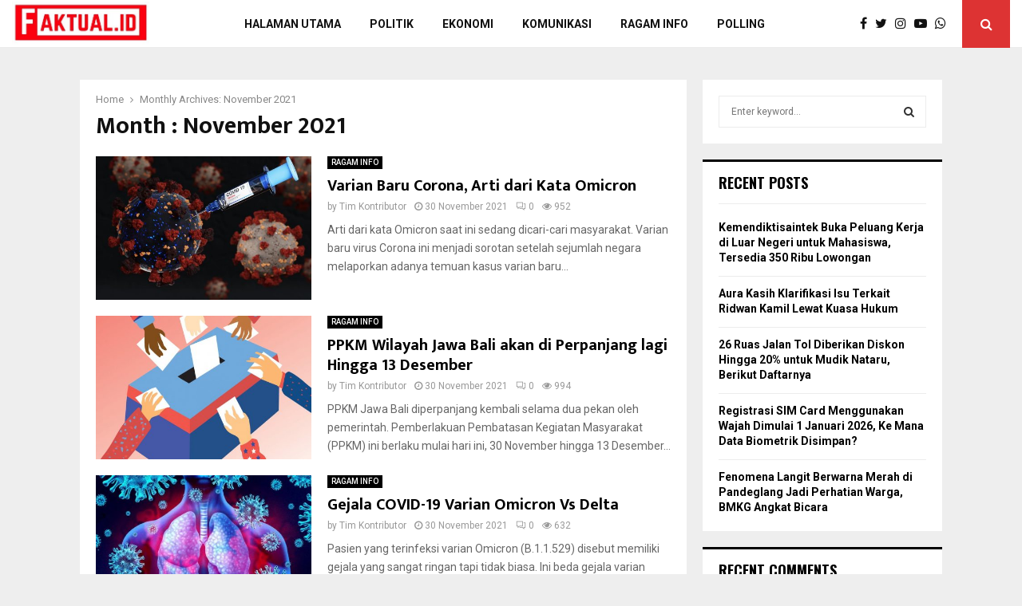

--- FILE ---
content_type: text/html; charset=UTF-8
request_url: https://faktual.id/2021/11/
body_size: 22283
content:
<!DOCTYPE html>
<html lang="en-US">
<head>
	<meta charset="UTF-8">
		<meta name="viewport" content="width=device-width, initial-scale=1">
		<link rel="profile" href="http://gmpg.org/xfn/11">
	<meta name='robots' content='noindex, follow' />

	<!-- This site is optimized with the Yoast SEO plugin v26.6 - https://yoast.com/wordpress/plugins/seo/ -->
	<title>November 2021 - Faktual.id</title>
	<meta property="og:locale" content="en_US" />
	<meta property="og:type" content="website" />
	<meta property="og:title" content="November 2021 - Faktual.id" />
	<meta property="og:url" content="https://faktual.id/2021/11/" />
	<meta property="og:site_name" content="Faktual.id" />
	<meta name="twitter:card" content="summary_large_image" />
	<script type="application/ld+json" class="yoast-schema-graph">{"@context":"https://schema.org","@graph":[{"@type":"CollectionPage","@id":"https://faktual.id/2021/11/","url":"https://faktual.id/2021/11/","name":"November 2021 - Faktual.id","isPartOf":{"@id":"http://faktual.id/#website"},"primaryImageOfPage":{"@id":"https://faktual.id/2021/11/#primaryimage"},"image":{"@id":"https://faktual.id/2021/11/#primaryimage"},"thumbnailUrl":"https://faktual.id/wp-content/uploads/2021/11/omicron.jpg","breadcrumb":{"@id":"https://faktual.id/2021/11/#breadcrumb"},"inLanguage":"en-US"},{"@type":"ImageObject","inLanguage":"en-US","@id":"https://faktual.id/2021/11/#primaryimage","url":"https://faktual.id/wp-content/uploads/2021/11/omicron.jpg","contentUrl":"https://faktual.id/wp-content/uploads/2021/11/omicron.jpg","width":750,"height":500},{"@type":"BreadcrumbList","@id":"https://faktual.id/2021/11/#breadcrumb","itemListElement":[{"@type":"ListItem","position":1,"name":"Home","item":"http://faktual.id/"},{"@type":"ListItem","position":2,"name":"Archives for November 2021"}]},{"@type":"WebSite","@id":"http://faktual.id/#website","url":"http://faktual.id/","name":"Faktual.id","description":"Jurnal Komunikasi, Politik dan Ekonomi","publisher":{"@id":"http://faktual.id/#organization"},"potentialAction":[{"@type":"SearchAction","target":{"@type":"EntryPoint","urlTemplate":"http://faktual.id/?s={search_term_string}"},"query-input":{"@type":"PropertyValueSpecification","valueRequired":true,"valueName":"search_term_string"}}],"inLanguage":"en-US"},{"@type":"Organization","@id":"http://faktual.id/#organization","name":"Faktual.id","url":"http://faktual.id/","logo":{"@type":"ImageObject","inLanguage":"en-US","@id":"http://faktual.id/#/schema/logo/image/","url":"https://faktual.id/wp-content/uploads/2019/02/faktual1.jpg","contentUrl":"https://faktual.id/wp-content/uploads/2019/02/faktual1.jpg","width":371,"height":116,"caption":"Faktual.id"},"image":{"@id":"http://faktual.id/#/schema/logo/image/"}}]}</script>
	<!-- / Yoast SEO plugin. -->


<link rel='dns-prefetch' href='//fonts.googleapis.com' />
<link rel="alternate" type="application/rss+xml" title="Faktual.id &raquo; Feed" href="https://faktual.id/feed/" />
<link rel="alternate" type="application/rss+xml" title="Faktual.id &raquo; Comments Feed" href="https://faktual.id/comments/feed/" />
<style id='wp-img-auto-sizes-contain-inline-css' type='text/css'>
img:is([sizes=auto i],[sizes^="auto," i]){contain-intrinsic-size:3000px 1500px}
/*# sourceURL=wp-img-auto-sizes-contain-inline-css */
</style>
<style id='wp-emoji-styles-inline-css' type='text/css'>

	img.wp-smiley, img.emoji {
		display: inline !important;
		border: none !important;
		box-shadow: none !important;
		height: 1em !important;
		width: 1em !important;
		margin: 0 0.07em !important;
		vertical-align: -0.1em !important;
		background: none !important;
		padding: 0 !important;
	}
/*# sourceURL=wp-emoji-styles-inline-css */
</style>
<style id='wp-block-library-inline-css' type='text/css'>
:root{--wp-block-synced-color:#7a00df;--wp-block-synced-color--rgb:122,0,223;--wp-bound-block-color:var(--wp-block-synced-color);--wp-editor-canvas-background:#ddd;--wp-admin-theme-color:#007cba;--wp-admin-theme-color--rgb:0,124,186;--wp-admin-theme-color-darker-10:#006ba1;--wp-admin-theme-color-darker-10--rgb:0,107,160.5;--wp-admin-theme-color-darker-20:#005a87;--wp-admin-theme-color-darker-20--rgb:0,90,135;--wp-admin-border-width-focus:2px}@media (min-resolution:192dpi){:root{--wp-admin-border-width-focus:1.5px}}.wp-element-button{cursor:pointer}:root .has-very-light-gray-background-color{background-color:#eee}:root .has-very-dark-gray-background-color{background-color:#313131}:root .has-very-light-gray-color{color:#eee}:root .has-very-dark-gray-color{color:#313131}:root .has-vivid-green-cyan-to-vivid-cyan-blue-gradient-background{background:linear-gradient(135deg,#00d084,#0693e3)}:root .has-purple-crush-gradient-background{background:linear-gradient(135deg,#34e2e4,#4721fb 50%,#ab1dfe)}:root .has-hazy-dawn-gradient-background{background:linear-gradient(135deg,#faaca8,#dad0ec)}:root .has-subdued-olive-gradient-background{background:linear-gradient(135deg,#fafae1,#67a671)}:root .has-atomic-cream-gradient-background{background:linear-gradient(135deg,#fdd79a,#004a59)}:root .has-nightshade-gradient-background{background:linear-gradient(135deg,#330968,#31cdcf)}:root .has-midnight-gradient-background{background:linear-gradient(135deg,#020381,#2874fc)}:root{--wp--preset--font-size--normal:16px;--wp--preset--font-size--huge:42px}.has-regular-font-size{font-size:1em}.has-larger-font-size{font-size:2.625em}.has-normal-font-size{font-size:var(--wp--preset--font-size--normal)}.has-huge-font-size{font-size:var(--wp--preset--font-size--huge)}.has-text-align-center{text-align:center}.has-text-align-left{text-align:left}.has-text-align-right{text-align:right}.has-fit-text{white-space:nowrap!important}#end-resizable-editor-section{display:none}.aligncenter{clear:both}.items-justified-left{justify-content:flex-start}.items-justified-center{justify-content:center}.items-justified-right{justify-content:flex-end}.items-justified-space-between{justify-content:space-between}.screen-reader-text{border:0;clip-path:inset(50%);height:1px;margin:-1px;overflow:hidden;padding:0;position:absolute;width:1px;word-wrap:normal!important}.screen-reader-text:focus{background-color:#ddd;clip-path:none;color:#444;display:block;font-size:1em;height:auto;left:5px;line-height:normal;padding:15px 23px 14px;text-decoration:none;top:5px;width:auto;z-index:100000}html :where(.has-border-color){border-style:solid}html :where([style*=border-top-color]){border-top-style:solid}html :where([style*=border-right-color]){border-right-style:solid}html :where([style*=border-bottom-color]){border-bottom-style:solid}html :where([style*=border-left-color]){border-left-style:solid}html :where([style*=border-width]){border-style:solid}html :where([style*=border-top-width]){border-top-style:solid}html :where([style*=border-right-width]){border-right-style:solid}html :where([style*=border-bottom-width]){border-bottom-style:solid}html :where([style*=border-left-width]){border-left-style:solid}html :where(img[class*=wp-image-]){height:auto;max-width:100%}:where(figure){margin:0 0 1em}html :where(.is-position-sticky){--wp-admin--admin-bar--position-offset:var(--wp-admin--admin-bar--height,0px)}@media screen and (max-width:600px){html :where(.is-position-sticky){--wp-admin--admin-bar--position-offset:0px}}

/*# sourceURL=wp-block-library-inline-css */
</style><style id='global-styles-inline-css' type='text/css'>
:root{--wp--preset--aspect-ratio--square: 1;--wp--preset--aspect-ratio--4-3: 4/3;--wp--preset--aspect-ratio--3-4: 3/4;--wp--preset--aspect-ratio--3-2: 3/2;--wp--preset--aspect-ratio--2-3: 2/3;--wp--preset--aspect-ratio--16-9: 16/9;--wp--preset--aspect-ratio--9-16: 9/16;--wp--preset--color--black: #000000;--wp--preset--color--cyan-bluish-gray: #abb8c3;--wp--preset--color--white: #ffffff;--wp--preset--color--pale-pink: #f78da7;--wp--preset--color--vivid-red: #cf2e2e;--wp--preset--color--luminous-vivid-orange: #ff6900;--wp--preset--color--luminous-vivid-amber: #fcb900;--wp--preset--color--light-green-cyan: #7bdcb5;--wp--preset--color--vivid-green-cyan: #00d084;--wp--preset--color--pale-cyan-blue: #8ed1fc;--wp--preset--color--vivid-cyan-blue: #0693e3;--wp--preset--color--vivid-purple: #9b51e0;--wp--preset--gradient--vivid-cyan-blue-to-vivid-purple: linear-gradient(135deg,rgb(6,147,227) 0%,rgb(155,81,224) 100%);--wp--preset--gradient--light-green-cyan-to-vivid-green-cyan: linear-gradient(135deg,rgb(122,220,180) 0%,rgb(0,208,130) 100%);--wp--preset--gradient--luminous-vivid-amber-to-luminous-vivid-orange: linear-gradient(135deg,rgb(252,185,0) 0%,rgb(255,105,0) 100%);--wp--preset--gradient--luminous-vivid-orange-to-vivid-red: linear-gradient(135deg,rgb(255,105,0) 0%,rgb(207,46,46) 100%);--wp--preset--gradient--very-light-gray-to-cyan-bluish-gray: linear-gradient(135deg,rgb(238,238,238) 0%,rgb(169,184,195) 100%);--wp--preset--gradient--cool-to-warm-spectrum: linear-gradient(135deg,rgb(74,234,220) 0%,rgb(151,120,209) 20%,rgb(207,42,186) 40%,rgb(238,44,130) 60%,rgb(251,105,98) 80%,rgb(254,248,76) 100%);--wp--preset--gradient--blush-light-purple: linear-gradient(135deg,rgb(255,206,236) 0%,rgb(152,150,240) 100%);--wp--preset--gradient--blush-bordeaux: linear-gradient(135deg,rgb(254,205,165) 0%,rgb(254,45,45) 50%,rgb(107,0,62) 100%);--wp--preset--gradient--luminous-dusk: linear-gradient(135deg,rgb(255,203,112) 0%,rgb(199,81,192) 50%,rgb(65,88,208) 100%);--wp--preset--gradient--pale-ocean: linear-gradient(135deg,rgb(255,245,203) 0%,rgb(182,227,212) 50%,rgb(51,167,181) 100%);--wp--preset--gradient--electric-grass: linear-gradient(135deg,rgb(202,248,128) 0%,rgb(113,206,126) 100%);--wp--preset--gradient--midnight: linear-gradient(135deg,rgb(2,3,129) 0%,rgb(40,116,252) 100%);--wp--preset--font-size--small: 14px;--wp--preset--font-size--medium: 20px;--wp--preset--font-size--large: 32px;--wp--preset--font-size--x-large: 42px;--wp--preset--font-size--normal: 16px;--wp--preset--font-size--huge: 42px;--wp--preset--spacing--20: 0.44rem;--wp--preset--spacing--30: 0.67rem;--wp--preset--spacing--40: 1rem;--wp--preset--spacing--50: 1.5rem;--wp--preset--spacing--60: 2.25rem;--wp--preset--spacing--70: 3.38rem;--wp--preset--spacing--80: 5.06rem;--wp--preset--shadow--natural: 6px 6px 9px rgba(0, 0, 0, 0.2);--wp--preset--shadow--deep: 12px 12px 50px rgba(0, 0, 0, 0.4);--wp--preset--shadow--sharp: 6px 6px 0px rgba(0, 0, 0, 0.2);--wp--preset--shadow--outlined: 6px 6px 0px -3px rgb(255, 255, 255), 6px 6px rgb(0, 0, 0);--wp--preset--shadow--crisp: 6px 6px 0px rgb(0, 0, 0);}:where(.is-layout-flex){gap: 0.5em;}:where(.is-layout-grid){gap: 0.5em;}body .is-layout-flex{display: flex;}.is-layout-flex{flex-wrap: wrap;align-items: center;}.is-layout-flex > :is(*, div){margin: 0;}body .is-layout-grid{display: grid;}.is-layout-grid > :is(*, div){margin: 0;}:where(.wp-block-columns.is-layout-flex){gap: 2em;}:where(.wp-block-columns.is-layout-grid){gap: 2em;}:where(.wp-block-post-template.is-layout-flex){gap: 1.25em;}:where(.wp-block-post-template.is-layout-grid){gap: 1.25em;}.has-black-color{color: var(--wp--preset--color--black) !important;}.has-cyan-bluish-gray-color{color: var(--wp--preset--color--cyan-bluish-gray) !important;}.has-white-color{color: var(--wp--preset--color--white) !important;}.has-pale-pink-color{color: var(--wp--preset--color--pale-pink) !important;}.has-vivid-red-color{color: var(--wp--preset--color--vivid-red) !important;}.has-luminous-vivid-orange-color{color: var(--wp--preset--color--luminous-vivid-orange) !important;}.has-luminous-vivid-amber-color{color: var(--wp--preset--color--luminous-vivid-amber) !important;}.has-light-green-cyan-color{color: var(--wp--preset--color--light-green-cyan) !important;}.has-vivid-green-cyan-color{color: var(--wp--preset--color--vivid-green-cyan) !important;}.has-pale-cyan-blue-color{color: var(--wp--preset--color--pale-cyan-blue) !important;}.has-vivid-cyan-blue-color{color: var(--wp--preset--color--vivid-cyan-blue) !important;}.has-vivid-purple-color{color: var(--wp--preset--color--vivid-purple) !important;}.has-black-background-color{background-color: var(--wp--preset--color--black) !important;}.has-cyan-bluish-gray-background-color{background-color: var(--wp--preset--color--cyan-bluish-gray) !important;}.has-white-background-color{background-color: var(--wp--preset--color--white) !important;}.has-pale-pink-background-color{background-color: var(--wp--preset--color--pale-pink) !important;}.has-vivid-red-background-color{background-color: var(--wp--preset--color--vivid-red) !important;}.has-luminous-vivid-orange-background-color{background-color: var(--wp--preset--color--luminous-vivid-orange) !important;}.has-luminous-vivid-amber-background-color{background-color: var(--wp--preset--color--luminous-vivid-amber) !important;}.has-light-green-cyan-background-color{background-color: var(--wp--preset--color--light-green-cyan) !important;}.has-vivid-green-cyan-background-color{background-color: var(--wp--preset--color--vivid-green-cyan) !important;}.has-pale-cyan-blue-background-color{background-color: var(--wp--preset--color--pale-cyan-blue) !important;}.has-vivid-cyan-blue-background-color{background-color: var(--wp--preset--color--vivid-cyan-blue) !important;}.has-vivid-purple-background-color{background-color: var(--wp--preset--color--vivid-purple) !important;}.has-black-border-color{border-color: var(--wp--preset--color--black) !important;}.has-cyan-bluish-gray-border-color{border-color: var(--wp--preset--color--cyan-bluish-gray) !important;}.has-white-border-color{border-color: var(--wp--preset--color--white) !important;}.has-pale-pink-border-color{border-color: var(--wp--preset--color--pale-pink) !important;}.has-vivid-red-border-color{border-color: var(--wp--preset--color--vivid-red) !important;}.has-luminous-vivid-orange-border-color{border-color: var(--wp--preset--color--luminous-vivid-orange) !important;}.has-luminous-vivid-amber-border-color{border-color: var(--wp--preset--color--luminous-vivid-amber) !important;}.has-light-green-cyan-border-color{border-color: var(--wp--preset--color--light-green-cyan) !important;}.has-vivid-green-cyan-border-color{border-color: var(--wp--preset--color--vivid-green-cyan) !important;}.has-pale-cyan-blue-border-color{border-color: var(--wp--preset--color--pale-cyan-blue) !important;}.has-vivid-cyan-blue-border-color{border-color: var(--wp--preset--color--vivid-cyan-blue) !important;}.has-vivid-purple-border-color{border-color: var(--wp--preset--color--vivid-purple) !important;}.has-vivid-cyan-blue-to-vivid-purple-gradient-background{background: var(--wp--preset--gradient--vivid-cyan-blue-to-vivid-purple) !important;}.has-light-green-cyan-to-vivid-green-cyan-gradient-background{background: var(--wp--preset--gradient--light-green-cyan-to-vivid-green-cyan) !important;}.has-luminous-vivid-amber-to-luminous-vivid-orange-gradient-background{background: var(--wp--preset--gradient--luminous-vivid-amber-to-luminous-vivid-orange) !important;}.has-luminous-vivid-orange-to-vivid-red-gradient-background{background: var(--wp--preset--gradient--luminous-vivid-orange-to-vivid-red) !important;}.has-very-light-gray-to-cyan-bluish-gray-gradient-background{background: var(--wp--preset--gradient--very-light-gray-to-cyan-bluish-gray) !important;}.has-cool-to-warm-spectrum-gradient-background{background: var(--wp--preset--gradient--cool-to-warm-spectrum) !important;}.has-blush-light-purple-gradient-background{background: var(--wp--preset--gradient--blush-light-purple) !important;}.has-blush-bordeaux-gradient-background{background: var(--wp--preset--gradient--blush-bordeaux) !important;}.has-luminous-dusk-gradient-background{background: var(--wp--preset--gradient--luminous-dusk) !important;}.has-pale-ocean-gradient-background{background: var(--wp--preset--gradient--pale-ocean) !important;}.has-electric-grass-gradient-background{background: var(--wp--preset--gradient--electric-grass) !important;}.has-midnight-gradient-background{background: var(--wp--preset--gradient--midnight) !important;}.has-small-font-size{font-size: var(--wp--preset--font-size--small) !important;}.has-medium-font-size{font-size: var(--wp--preset--font-size--medium) !important;}.has-large-font-size{font-size: var(--wp--preset--font-size--large) !important;}.has-x-large-font-size{font-size: var(--wp--preset--font-size--x-large) !important;}
/*# sourceURL=global-styles-inline-css */
</style>

<style id='classic-theme-styles-inline-css' type='text/css'>
/*! This file is auto-generated */
.wp-block-button__link{color:#fff;background-color:#32373c;border-radius:9999px;box-shadow:none;text-decoration:none;padding:calc(.667em + 2px) calc(1.333em + 2px);font-size:1.125em}.wp-block-file__button{background:#32373c;color:#fff;text-decoration:none}
/*# sourceURL=/wp-includes/css/classic-themes.min.css */
</style>
<link rel='stylesheet' id='pencisc-css' href='https://faktual.id/wp-content/plugins/penci-framework/assets/css/single-shortcode.css?ver=6.9' type='text/css' media='all' />
<link rel='stylesheet' id='penci-font-awesome-css' href='https://faktual.id/wp-content/themes/pennews/css/font-awesome.min.css?ver=4.5.2' type='text/css' media='all' />
<link rel='stylesheet' id='penci-fonts-css' href='//fonts.googleapis.com/css?family=Roboto%3A300%2C300italic%2C400%2C400italic%2C500%2C500italic%2C700%2C700italic%2C800%2C800italic%7CMukta+Vaani%3A300%2C300italic%2C400%2C400italic%2C500%2C500italic%2C700%2C700italic%2C800%2C800italic%7COswald%3A300%2C300italic%2C400%2C400italic%2C500%2C500italic%2C700%2C700italic%2C800%2C800italic%7CTeko%3A300%2C300italic%2C400%2C400italic%2C500%2C500italic%2C700%2C700italic%2C800%2C800italic%3A300%2C300italic%2C400%2C400italic%2C500%2C500italic%2C700%2C700italic%2C800%2C800italic%26subset%3Dcyrillic%2Ccyrillic-ext%2Cgreek%2Cgreek-ext%2Clatin-ext' type='text/css' media='all' />
<link rel='stylesheet' id='penci-style-css' href='https://faktual.id/wp-content/themes/pennews/style.css?ver=6.7.1' type='text/css' media='all' />
<style id='penci-style-inline-css' type='text/css'>
.penci-block-vc.style-title-13:not(.footer-widget).style-title-center .penci-block-heading {border-right: 10px solid transparent; border-left: 10px solid transparent; }.site-branding h1, .site-branding h2 {margin: 0;}.penci-schema-markup { display: none !important; }.penci-entry-media .twitter-video { max-width: none !important; margin: 0 !important; }.penci-entry-media .fb-video { margin-bottom: 0; }.penci-entry-media .post-format-meta > iframe { vertical-align: top; }.penci-single-style-6 .penci-entry-media-top.penci-video-format-dailymotion:after, .penci-single-style-6 .penci-entry-media-top.penci-video-format-facebook:after, .penci-single-style-6 .penci-entry-media-top.penci-video-format-vimeo:after, .penci-single-style-6 .penci-entry-media-top.penci-video-format-twitter:after, .penci-single-style-7 .penci-entry-media-top.penci-video-format-dailymotion:after, .penci-single-style-7 .penci-entry-media-top.penci-video-format-facebook:after, .penci-single-style-7 .penci-entry-media-top.penci-video-format-vimeo:after, .penci-single-style-7 .penci-entry-media-top.penci-video-format-twitter:after { content: none; } .penci-single-style-5 .penci-entry-media.penci-video-format-dailymotion:after, .penci-single-style-5 .penci-entry-media.penci-video-format-facebook:after, .penci-single-style-5 .penci-entry-media.penci-video-format-vimeo:after, .penci-single-style-5 .penci-entry-media.penci-video-format-twitter:after { content: none; }@media screen and (max-width: 960px) { .penci-insta-thumb ul.thumbnails.penci_col_5 li, .penci-insta-thumb ul.thumbnails.penci_col_6 li { width: 33.33% !important; } .penci-insta-thumb ul.thumbnails.penci_col_7 li, .penci-insta-thumb ul.thumbnails.penci_col_8 li, .penci-insta-thumb ul.thumbnails.penci_col_9 li, .penci-insta-thumb ul.thumbnails.penci_col_10 li { width: 25% !important; } }.site-header.header--s12 .penci-menu-toggle-wapper,.site-header.header--s12 .header__social-search { flex: 1; }.site-header.header--s5 .site-branding {  padding-right: 0;margin-right: 40px; }.penci-block_37 .penci_post-meta { padding-top: 8px; }.penci-block_37 .penci-post-excerpt + .penci_post-meta { padding-top: 0; }.penci-hide-text-votes { display: none; }.penci-usewr-review {  border-top: 1px solid #ececec; }.penci-review-score {top: 5px; position: relative; }.penci-social-counter.penci-social-counter--style-3 .penci-social__empty a, .penci-social-counter.penci-social-counter--style-4 .penci-social__empty a, .penci-social-counter.penci-social-counter--style-5 .penci-social__empty a, .penci-social-counter.penci-social-counter--style-6 .penci-social__empty a { display: flex; justify-content: center; align-items: center; }.penci-block-error { padding: 0 20px 20px; }@media screen and (min-width: 1240px){ .penci_dis_padding_bw .penci-content-main.penci-col-4:nth-child(3n+2) { padding-right: 15px; padding-left: 15px; }}.bos_searchbox_widget_class.penci-vc-column-1 #flexi_searchbox #b_searchboxInc .b_submitButton_wrapper{ padding-top: 10px; padding-bottom: 10px; }.mfp-image-holder .mfp-close, .mfp-iframe-holder .mfp-close { background: transparent; border-color: transparent; }.buy-button{ background-color:#dd3333 !important; }.penci-menuhbg-toggle:hover .lines-button:after,.penci-menuhbg-toggle:hover .penci-lines:before,.penci-menuhbg-toggle:hover .penci-lines:after.penci-login-container a,.penci_list_shortcode li:before,.footer__sidebars .penci-block-vc .penci__post-title a:hover,.penci-viewall-results a:hover,.post-entry .penci-portfolio-filter ul li.active a, .penci-portfolio-filter ul li.active a,.penci-ajax-search-results-wrapper .penci__post-title a:hover{ color: #dd3333; }.penci-tweets-widget-content .icon-tweets,.penci-tweets-widget-content .tweet-intents a,.penci-tweets-widget-content .tweet-intents span:after,.woocommerce .star-rating span,.woocommerce .comment-form p.stars a:hover,.woocommerce div.product .woocommerce-tabs ul.tabs li a:hover,.penci-subcat-list .flexMenu-viewMore:hover a, .penci-subcat-list .flexMenu-viewMore:focus a,.penci-subcat-list .flexMenu-viewMore .flexMenu-popup .penci-subcat-item a:hover,.penci-owl-carousel-style .owl-dot.active span, .penci-owl-carousel-style .owl-dot:hover span,.penci-owl-carousel-slider .owl-dot.active span,.penci-owl-carousel-slider .owl-dot:hover span{ color: #dd3333; }.penci-owl-carousel-slider .owl-dot.active span,.penci-owl-carousel-slider .owl-dot:hover span{ background-color: #dd3333; }blockquote, q,.penci-post-pagination a:hover,a:hover,.penci-entry-meta a:hover,.penci-portfolio-below_img .inner-item-portfolio .portfolio-desc a:hover h3,.main-navigation.penci_disable_padding_menu > ul:not(.children) > li:hover > a,.main-navigation.penci_disable_padding_menu > ul:not(.children) > li:active > a,.main-navigation.penci_disable_padding_menu > ul:not(.children) > li.current-menu-item > a,.main-navigation.penci_disable_padding_menu > ul:not(.children) > li.current-menu-ancestor > a,.main-navigation.penci_disable_padding_menu > ul:not(.children) > li.current-category-ancestor > a,.site-header.header--s11 .main-navigation.penci_enable_line_menu .menu > li:hover > a,.site-header.header--s11 .main-navigation.penci_enable_line_menu .menu > li:active > a,.site-header.header--s11 .main-navigation.penci_enable_line_menu .menu > li.current-menu-item > a,.main-navigation.penci_disable_padding_menu ul.menu > li > a:hover,.main-navigation ul li:hover > a,.main-navigation ul li:active > a,.main-navigation li.current-menu-item > a,#site-navigation .penci-megamenu .penci-mega-child-categories a.cat-active,#site-navigation .penci-megamenu .penci-content-megamenu .penci-mega-latest-posts .penci-mega-post a:not(.mega-cat-name):hover,.penci-post-pagination h5 a:hover{ color: #dd3333; }.penci-menu-hbg .primary-menu-mobile li a:hover,.penci-menu-hbg .primary-menu-mobile li.toggled-on > a,.penci-menu-hbg .primary-menu-mobile li.toggled-on > .dropdown-toggle,.penci-menu-hbg .primary-menu-mobile li.current-menu-item > a,.penci-menu-hbg .primary-menu-mobile li.current-menu-item > .dropdown-toggle,.mobile-sidebar .primary-menu-mobile li a:hover,.mobile-sidebar .primary-menu-mobile li.toggled-on-first > a,.mobile-sidebar .primary-menu-mobile li.toggled-on > a,.mobile-sidebar .primary-menu-mobile li.toggled-on > .dropdown-toggle,.mobile-sidebar .primary-menu-mobile li.current-menu-item > a,.mobile-sidebar .primary-menu-mobile li.current-menu-item > .dropdown-toggle,.mobile-sidebar #sidebar-nav-logo a,.mobile-sidebar #sidebar-nav-logo a:hover.mobile-sidebar #sidebar-nav-logo:before,.penci-recipe-heading a.penci-recipe-print,.widget a:hover,.widget.widget_recent_entries li a:hover, .widget.widget_recent_comments li a:hover, .widget.widget_meta li a:hover,.penci-topbar a:hover,.penci-topbar ul li:hover,.penci-topbar ul li a:hover,.penci-topbar ul.menu li ul.sub-menu li a:hover,.site-branding a, .site-branding .site-title{ color: #dd3333; }.penci-viewall-results a:hover,.penci-ajax-search-results-wrapper .penci__post-title a:hover,.header__search_dis_bg .search-click:hover,.header__social-media a:hover,.penci-login-container .link-bottom a,.error404 .page-content a,.penci-no-results .search-form .search-submit:hover,.error404 .page-content .search-form .search-submit:hover,.penci_breadcrumbs a:hover, .penci_breadcrumbs a:hover span,.penci-archive .entry-meta a:hover,.penci-caption-above-img .wp-caption a:hover,.penci-author-content .author-social:hover,.entry-content a,.comment-content a,.penci-page-style-5 .penci-active-thumb .penci-entry-meta a:hover,.penci-single-style-5 .penci-active-thumb .penci-entry-meta a:hover{ color: #dd3333; }blockquote:not(.wp-block-quote).style-2:before{ background-color: transparent; }blockquote.style-2:before,blockquote:not(.wp-block-quote),blockquote.style-2 cite, blockquote.style-2 .author,blockquote.style-3 cite, blockquote.style-3 .author,.woocommerce ul.products li.product .price,.woocommerce ul.products li.product .price ins,.woocommerce div.product p.price ins,.woocommerce div.product span.price ins, .woocommerce div.product p.price, .woocommerce div.product span.price,.woocommerce div.product .entry-summary div[itemprop="description"] blockquote:before, .woocommerce div.product .woocommerce-tabs #tab-description blockquote:before,.woocommerce-product-details__short-description blockquote:before,.woocommerce div.product .entry-summary div[itemprop="description"] blockquote cite, .woocommerce div.product .entry-summary div[itemprop="description"] blockquote .author,.woocommerce div.product .woocommerce-tabs #tab-description blockquote cite, .woocommerce div.product .woocommerce-tabs #tab-description blockquote .author,.woocommerce div.product .product_meta > span a:hover,.woocommerce div.product .woocommerce-tabs ul.tabs li.active{ color: #dd3333; }.woocommerce #respond input#submit.alt.disabled:hover,.woocommerce #respond input#submit.alt:disabled:hover,.woocommerce #respond input#submit.alt:disabled[disabled]:hover,.woocommerce a.button.alt.disabled,.woocommerce a.button.alt.disabled:hover,.woocommerce a.button.alt:disabled,.woocommerce a.button.alt:disabled:hover,.woocommerce a.button.alt:disabled[disabled],.woocommerce a.button.alt:disabled[disabled]:hover,.woocommerce button.button.alt.disabled,.woocommerce button.button.alt.disabled:hover,.woocommerce button.button.alt:disabled,.woocommerce button.button.alt:disabled:hover,.woocommerce button.button.alt:disabled[disabled],.woocommerce button.button.alt:disabled[disabled]:hover,.woocommerce input.button.alt.disabled,.woocommerce input.button.alt.disabled:hover,.woocommerce input.button.alt:disabled,.woocommerce input.button.alt:disabled:hover,.woocommerce input.button.alt:disabled[disabled],.woocommerce input.button.alt:disabled[disabled]:hover{ background-color: #dd3333; }.woocommerce ul.cart_list li .amount, .woocommerce ul.product_list_widget li .amount,.woocommerce table.shop_table td.product-name a:hover,.woocommerce-cart .cart-collaterals .cart_totals table td .amount,.woocommerce .woocommerce-info:before,.woocommerce form.checkout table.shop_table .order-total .amount,.post-entry .penci-portfolio-filter ul li a:hover,.post-entry .penci-portfolio-filter ul li.active a,.penci-portfolio-filter ul li a:hover,.penci-portfolio-filter ul li.active a,#bbpress-forums li.bbp-body ul.forum li.bbp-forum-info a:hover,#bbpress-forums li.bbp-body ul.topic li.bbp-topic-title a:hover,#bbpress-forums li.bbp-body ul.forum li.bbp-forum-info .bbp-forum-content a,#bbpress-forums li.bbp-body ul.topic p.bbp-topic-meta a,#bbpress-forums .bbp-breadcrumb a:hover, #bbpress-forums .bbp-breadcrumb .bbp-breadcrumb-current:hover,#bbpress-forums .bbp-forum-freshness a:hover,#bbpress-forums .bbp-topic-freshness a:hover{ color: #dd3333; }.footer__bottom a,.footer__logo a, .footer__logo a:hover,.site-info a,.site-info a:hover,.sub-footer-menu li a:hover,.footer__sidebars a:hover,.penci-block-vc .social-buttons a:hover,.penci-inline-related-posts .penci_post-meta a:hover,.penci__general-meta .penci_post-meta a:hover,.penci-block_video.style-1 .penci_post-meta a:hover,.penci-block_video.style-7 .penci_post-meta a:hover,.penci-block-vc .penci-block__title a:hover,.penci-block-vc.style-title-2 .penci-block__title a:hover,.penci-block-vc.style-title-2:not(.footer-widget) .penci-block__title a:hover,.penci-block-vc.style-title-4 .penci-block__title a:hover,.penci-block-vc.style-title-4:not(.footer-widget) .penci-block__title a:hover,.penci-block-vc .penci-subcat-filter .penci-subcat-item a.active, .penci-block-vc .penci-subcat-filter .penci-subcat-item a:hover ,.penci-block_1 .penci_post-meta a:hover,.penci-inline-related-posts.penci-irp-type-grid .penci__post-title:hover{ color: #dd3333; }.penci-block_10 .penci-posted-on a,.penci-block_10 .penci-block__title a:hover,.penci-block_10 .penci__post-title a:hover,.penci-block_26 .block26_first_item .penci__post-title:hover,.penci-block_30 .penci_post-meta a:hover,.penci-block_33 .block33_big_item .penci_post-meta a:hover,.penci-block_36 .penci-chart-text,.penci-block_video.style-1 .block_video_first_item.penci-title-ab-img .penci_post_content a:hover,.penci-block_video.style-1 .block_video_first_item.penci-title-ab-img .penci_post-meta a:hover,.penci-block_video.style-6 .penci__post-title:hover,.penci-block_video.style-7 .penci__post-title:hover,.penci-owl-featured-area.style-12 .penci-small_items h3 a:hover,.penci-owl-featured-area.style-12 .penci-small_items .penci-slider__meta a:hover ,.penci-owl-featured-area.style-12 .penci-small_items .owl-item.current h3 a,.penci-owl-featured-area.style-13 .penci-small_items h3 a:hover,.penci-owl-featured-area.style-13 .penci-small_items .penci-slider__meta a:hover,.penci-owl-featured-area.style-13 .penci-small_items .owl-item.current h3 a,.penci-owl-featured-area.style-14 .penci-small_items h3 a:hover,.penci-owl-featured-area.style-14 .penci-small_items .penci-slider__meta a:hover ,.penci-owl-featured-area.style-14 .penci-small_items .owl-item.current h3 a,.penci-owl-featured-area.style-17 h3 a:hover,.penci-owl-featured-area.style-17 .penci-slider__meta a:hover,.penci-fslider28-wrapper.penci-block-vc .penci-slider-nav a:hover,.penci-videos-playlist .penci-video-nav .penci-video-playlist-item .penci-video-play-icon,.penci-videos-playlist .penci-video-nav .penci-video-playlist-item.is-playing { color: #dd3333; }.penci-block_video.style-7 .penci_post-meta a:hover,.penci-ajax-more.disable_bg_load_more .penci-ajax-more-button:hover, .penci-ajax-more.disable_bg_load_more .penci-block-ajax-more-button:hover{ color: #dd3333; }.site-main #buddypress input[type=submit]:hover,.site-main #buddypress div.generic-button a:hover,.site-main #buddypress .comment-reply-link:hover,.site-main #buddypress a.button:hover,.site-main #buddypress a.button:focus,.site-main #buddypress ul.button-nav li a:hover,.site-main #buddypress ul.button-nav li.current a,.site-main #buddypress .dir-search input[type=submit]:hover, .site-main #buddypress .groups-members-search input[type=submit]:hover,.site-main #buddypress div.item-list-tabs ul li.selected a,.site-main #buddypress div.item-list-tabs ul li.current a,.site-main #buddypress div.item-list-tabs ul li a:hover{ border-color: #dd3333;background-color: #dd3333; }.site-main #buddypress table.notifications thead tr, .site-main #buddypress table.notifications-settings thead tr,.site-main #buddypress table.profile-settings thead tr, .site-main #buddypress table.profile-fields thead tr,.site-main #buddypress table.profile-settings thead tr, .site-main #buddypress table.profile-fields thead tr,.site-main #buddypress table.wp-profile-fields thead tr, .site-main #buddypress table.messages-notices thead tr,.site-main #buddypress table.forum thead tr{ border-color: #dd3333;background-color: #dd3333; }.site-main .bbp-pagination-links a:hover, .site-main .bbp-pagination-links span.current,#buddypress div.item-list-tabs:not(#subnav) ul li.selected a, #buddypress div.item-list-tabs:not(#subnav) ul li.current a, #buddypress div.item-list-tabs:not(#subnav) ul li a:hover,#buddypress ul.item-list li div.item-title a, #buddypress ul.item-list li h4 a,div.bbp-template-notice a,#bbpress-forums li.bbp-body ul.topic li.bbp-topic-title a,#bbpress-forums li.bbp-body .bbp-forums-list li,.site-main #buddypress .activity-header a:first-child, #buddypress .comment-meta a:first-child, #buddypress .acomment-meta a:first-child{ color: #dd3333 !important; }.single-tribe_events .tribe-events-schedule .tribe-events-cost{ color: #dd3333; }.tribe-events-list .tribe-events-loop .tribe-event-featured,#tribe-events .tribe-events-button,#tribe-events .tribe-events-button:hover,#tribe_events_filters_wrapper input[type=submit],.tribe-events-button, .tribe-events-button.tribe-active:hover,.tribe-events-button.tribe-inactive,.tribe-events-button:hover,.tribe-events-calendar td.tribe-events-present div[id*=tribe-events-daynum-],.tribe-events-calendar td.tribe-events-present div[id*=tribe-events-daynum-]>a,#tribe-bar-form .tribe-bar-submit input[type=submit]:hover{ background-color: #dd3333; }.woocommerce span.onsale,.show-search:after,select option:focus,.woocommerce .widget_shopping_cart p.buttons a:hover, .woocommerce.widget_shopping_cart p.buttons a:hover, .woocommerce .widget_price_filter .price_slider_amount .button:hover, .woocommerce div.product form.cart .button:hover,.woocommerce .widget_price_filter .ui-slider .ui-slider-handle,.penci-block-vc.style-title-2:not(.footer-widget) .penci-block__title a, .penci-block-vc.style-title-2:not(.footer-widget) .penci-block__title span,.penci-block-vc.style-title-3:not(.footer-widget) .penci-block-heading:after,.penci-block-vc.style-title-4:not(.footer-widget) .penci-block__title a, .penci-block-vc.style-title-4:not(.footer-widget) .penci-block__title span,.penci-archive .penci-archive__content .penci-cat-links a:hover,.mCSB_scrollTools .mCSB_dragger .mCSB_dragger_bar,.penci-block-vc .penci-cat-name:hover,#buddypress .activity-list li.load-more, #buddypress .activity-list li.load-newest,#buddypress .activity-list li.load-more:hover, #buddypress .activity-list li.load-newest:hover,.site-main #buddypress button:hover, .site-main #buddypress a.button:hover, .site-main #buddypress input[type=button]:hover, .site-main #buddypress input[type=reset]:hover{ background-color: #dd3333; }.penci-block-vc.style-title-grid:not(.footer-widget) .penci-block__title span, .penci-block-vc.style-title-grid:not(.footer-widget) .penci-block__title a,.penci-block-vc .penci_post_thumb:hover .penci-cat-name,.mCSB_scrollTools .mCSB_dragger:active .mCSB_dragger_bar,.mCSB_scrollTools .mCSB_dragger.mCSB_dragger_onDrag .mCSB_dragger_bar,.main-navigation > ul:not(.children) > li:hover > a,.main-navigation > ul:not(.children) > li:active > a,.main-navigation > ul:not(.children) > li.current-menu-item > a,.main-navigation.penci_enable_line_menu > ul:not(.children) > li > a:before,.main-navigation a:hover,#site-navigation .penci-megamenu .penci-mega-thumbnail .mega-cat-name:hover,#site-navigation .penci-megamenu .penci-mega-thumbnail:hover .mega-cat-name,.penci-review-process span,.penci-review-score-total,.topbar__trending .headline-title,.header__search:not(.header__search_dis_bg) .search-click,.cart-icon span.items-number{ background-color: #dd3333; }.main-navigation > ul:not(.children) > li.highlight-button > a{ background-color: #dd3333; }.main-navigation > ul:not(.children) > li.highlight-button:hover > a,.main-navigation > ul:not(.children) > li.highlight-button:active > a,.main-navigation > ul:not(.children) > li.highlight-button.current-category-ancestor > a,.main-navigation > ul:not(.children) > li.highlight-button.current-menu-ancestor > a,.main-navigation > ul:not(.children) > li.highlight-button.current-menu-item > a{ border-color: #dd3333; }.login__form .login__form__login-submit input:hover,.penci-login-container .penci-login input[type="submit"]:hover,.penci-archive .penci-entry-categories a:hover,.single .penci-cat-links a:hover,.page .penci-cat-links a:hover,.woocommerce #respond input#submit:hover, .woocommerce a.button:hover, .woocommerce button.button:hover, .woocommerce input.button:hover,.woocommerce div.product .entry-summary div[itemprop="description"]:before,.woocommerce div.product .entry-summary div[itemprop="description"] blockquote .author span:after, .woocommerce div.product .woocommerce-tabs #tab-description blockquote .author span:after,.woocommerce-product-details__short-description blockquote .author span:after,.woocommerce #respond input#submit.alt:hover, .woocommerce a.button.alt:hover, .woocommerce button.button.alt:hover, .woocommerce input.button.alt:hover,#scroll-to-top:hover,div.wpforms-container .wpforms-form input[type=submit]:hover,div.wpforms-container .wpforms-form button[type=submit]:hover,div.wpforms-container .wpforms-form .wpforms-page-button:hover,div.wpforms-container .wpforms-form .wpforms-page-button:hover,#respond #submit:hover,.wpcf7 input[type="submit"]:hover,.widget_wysija input[type="submit"]:hover{ background-color: #dd3333; }.penci-block_video .penci-close-video:hover,.penci-block_5 .penci_post_thumb:hover .penci-cat-name,.penci-block_25 .penci_post_thumb:hover .penci-cat-name,.penci-block_8 .penci_post_thumb:hover .penci-cat-name,.penci-block_14 .penci_post_thumb:hover .penci-cat-name,.penci-block-vc.style-title-grid .penci-block__title span, .penci-block-vc.style-title-grid .penci-block__title a,.penci-block_7 .penci_post_thumb:hover .penci-order-number,.penci-block_15 .penci-post-order,.penci-news_ticker .penci-news_ticker__title{ background-color: #dd3333; }.penci-owl-featured-area .penci-item-mag:hover .penci-slider__cat .penci-cat-name,.penci-owl-featured-area .penci-slider__cat .penci-cat-name:hover,.penci-owl-featured-area.style-12 .penci-small_items .owl-item.current .penci-cat-name,.penci-owl-featured-area.style-13 .penci-big_items .penci-slider__cat .penci-cat-name,.penci-owl-featured-area.style-13 .button-read-more:hover,.penci-owl-featured-area.style-13 .penci-small_items .owl-item.current .penci-cat-name,.penci-owl-featured-area.style-14 .penci-small_items .owl-item.current .penci-cat-name,.penci-owl-featured-area.style-18 .penci-slider__cat .penci-cat-name{ background-color: #dd3333; }.show-search .show-search__content:after,.penci-wide-content .penci-owl-featured-area.style-23 .penci-slider__text,.penci-grid_2 .grid2_first_item:hover .penci-cat-name,.penci-grid_2 .penci-post-item:hover .penci-cat-name,.penci-grid_3 .penci-post-item:hover .penci-cat-name,.penci-grid_1 .penci-post-item:hover .penci-cat-name,.penci-videos-playlist .penci-video-nav .penci-playlist-title,.widget-area .penci-videos-playlist .penci-video-nav .penci-video-playlist-item .penci-video-number,.widget-area .penci-videos-playlist .penci-video-nav .penci-video-playlist-item .penci-video-play-icon,.widget-area .penci-videos-playlist .penci-video-nav .penci-video-playlist-item .penci-video-paused-icon,.penci-owl-featured-area.style-17 .penci-slider__text::after,#scroll-to-top:hover{ background-color: #dd3333; }.featured-area-custom-slider .penci-owl-carousel-slider .owl-dot span,.main-navigation > ul:not(.children) > li ul.sub-menu,.error404 .not-found,.error404 .penci-block-vc,.woocommerce .woocommerce-error, .woocommerce .woocommerce-info, .woocommerce .woocommerce-message,.penci-owl-featured-area.style-12 .penci-small_items,.penci-owl-featured-area.style-12 .penci-small_items .owl-item.current .penci_post_thumb,.penci-owl-featured-area.style-13 .button-read-more:hover{ border-color: #dd3333; }.widget .tagcloud a:hover,.penci-social-buttons .penci-social-item.like.liked,.site-footer .widget .tagcloud a:hover,.penci-recipe-heading a.penci-recipe-print:hover,.penci-custom-slider-container .pencislider-content .pencislider-btn-trans:hover,button:hover,.button:hover, .entry-content a.button:hover,.penci-vc-btn-wapper .penci-vc-btn.penci-vcbtn-trans:hover, input[type="button"]:hover,input[type="reset"]:hover,input[type="submit"]:hover,.penci-ajax-more .penci-ajax-more-button:hover,.penci-ajax-more .penci-portfolio-more-button:hover,.woocommerce nav.woocommerce-pagination ul li a:focus, .woocommerce nav.woocommerce-pagination ul li a:hover,.woocommerce nav.woocommerce-pagination ul li span.current,.penci-block_10 .penci-more-post:hover,.penci-block_15 .penci-more-post:hover,.penci-block_36 .penci-more-post:hover,.penci-block_video.style-7 .penci-owl-carousel-slider .owl-dot.active span,.penci-block_video.style-7 .penci-owl-carousel-slider .owl-dot:hover span ,.penci-block_video.style-7 .penci-owl-carousel-slider .owl-dot:hover span ,.penci-ajax-more .penci-ajax-more-button:hover,.penci-ajax-more .penci-block-ajax-more-button:hover,.penci-ajax-more .penci-ajax-more-button.loading-posts:hover, .penci-ajax-more .penci-block-ajax-more-button.loading-posts:hover,.site-main #buddypress .activity-list li.load-more a:hover, .site-main #buddypress .activity-list li.load-newest a,.penci-owl-carousel-slider.penci-tweets-slider .owl-dots .owl-dot.active span, .penci-owl-carousel-slider.penci-tweets-slider .owl-dots .owl-dot:hover span,.penci-pagination:not(.penci-ajax-more) span.current, .penci-pagination:not(.penci-ajax-more) a:hover{border-color:#dd3333;background-color: #dd3333;}.penci-owl-featured-area.style-23 .penci-slider-overlay{ 
		background: -moz-linear-gradient(left, transparent 26%, #dd3333  65%);
	    background: -webkit-gradient(linear, left top, right top, color-stop(26%, #dd3333 ), color-stop(65%, transparent));
	    background: -webkit-linear-gradient(left, transparent 26%, #dd3333 65%);
	    background: -o-linear-gradient(left, transparent 26%, #dd3333 65%);
	    background: -ms-linear-gradient(left, transparent 26%, #dd3333 65%);
	    background: linear-gradient(to right, transparent 26%, #dd3333 65%);
	    filter: progid:DXImageTransform.Microsoft.gradient(startColorstr='#dd3333', endColorstr='#dd3333', GradientType=1);
		 }.site-main #buddypress .activity-list li.load-more a, .site-main #buddypress .activity-list li.load-newest a,.header__search:not(.header__search_dis_bg) .search-click:hover,.tagcloud a:hover,.site-footer .widget .tagcloud a:hover{ transition: all 0.3s; opacity: 0.8; }.penci-loading-animation-1 .penci-loading-animation,.penci-loading-animation-1 .penci-loading-animation:before,.penci-loading-animation-1 .penci-loading-animation:after,.penci-loading-animation-5 .penci-loading-animation,.penci-loading-animation-6 .penci-loading-animation:before,.penci-loading-animation-7 .penci-loading-animation,.penci-loading-animation-8 .penci-loading-animation,.penci-loading-animation-9 .penci-loading-circle-inner:before,.penci-load-thecube .penci-load-cube:before,.penci-three-bounce .one,.penci-three-bounce .two,.penci-three-bounce .three{ background-color: #dd3333; }#main .widget .tagcloud a{ }#main .widget .tagcloud a:hover{}
/*# sourceURL=penci-style-inline-css */
</style>
<script type="text/javascript" src="https://faktual.id/wp-includes/js/jquery/jquery.min.js?ver=3.7.1" id="jquery-core-js"></script>
<script type="text/javascript" src="https://faktual.id/wp-includes/js/jquery/jquery-migrate.min.js?ver=3.4.1" id="jquery-migrate-js"></script>
<script></script><link rel="EditURI" type="application/rsd+xml" title="RSD" href="https://faktual.id/xmlrpc.php?rsd" />
<script>
var portfolioDataJs = portfolioDataJs || [];
var penciBlocksArray=[];
var PENCILOCALCACHE = {};
		(function () {
				"use strict";
		
				PENCILOCALCACHE = {
					data: {},
					remove: function ( ajaxFilterItem ) {
						delete PENCILOCALCACHE.data[ajaxFilterItem];
					},
					exist: function ( ajaxFilterItem ) {
						return PENCILOCALCACHE.data.hasOwnProperty( ajaxFilterItem ) && PENCILOCALCACHE.data[ajaxFilterItem] !== null;
					},
					get: function ( ajaxFilterItem ) {
						return PENCILOCALCACHE.data[ajaxFilterItem];
					},
					set: function ( ajaxFilterItem, cachedData ) {
						PENCILOCALCACHE.remove( ajaxFilterItem );
						PENCILOCALCACHE.data[ajaxFilterItem] = cachedData;
					}
				};
			}
		)();function penciBlock() {
		    this.atts_json = '';
		    this.content = '';
		}</script>
<script type="application/ld+json">{
    "@context": "http:\/\/schema.org\/",
    "@type": "WebSite",
    "name": "Faktual.id",
    "alternateName": "Jurnal Komunikasi, Politik dan Ekonomi",
    "url": "https:\/\/faktual.id\/"
}</script><script type="application/ld+json">{
    "@context": "http:\/\/schema.org\/",
    "@type": "WPSideBar",
    "name": "Sidebar Right",
    "alternateName": "Add widgets here to display them on blog and single",
    "url": "https:\/\/faktual.id\/2021\/11"
}</script><script type="application/ld+json">{
    "@context": "http:\/\/schema.org\/",
    "@type": "WPSideBar",
    "name": "Sidebar Left",
    "alternateName": "Add widgets here to display them on page",
    "url": "https:\/\/faktual.id\/2021\/11"
}</script><script type="application/ld+json">{
    "@context": "http:\/\/schema.org\/",
    "@type": "WPSideBar",
    "name": "Footer Column #1",
    "alternateName": "Add widgets here to display them in the first column of the footer",
    "url": "https:\/\/faktual.id\/2021\/11"
}</script><script type="application/ld+json">{
    "@context": "http:\/\/schema.org\/",
    "@type": "WPSideBar",
    "name": "Footer Column #2",
    "alternateName": "Add widgets here to display them in the second column of the footer",
    "url": "https:\/\/faktual.id\/2021\/11"
}</script><script type="application/ld+json">{
    "@context": "http:\/\/schema.org\/",
    "@type": "WPSideBar",
    "name": "Footer Column #3",
    "alternateName": "Add widgets here to display them in the third column of the footer",
    "url": "https:\/\/faktual.id\/2021\/11"
}</script><script type="application/ld+json">{
    "@context": "http:\/\/schema.org\/",
    "@type": "WPSideBar",
    "name": "Footer Column #4",
    "alternateName": "Add widgets here to display them in the fourth column of the footer",
    "url": "https:\/\/faktual.id\/2021\/11"
}</script><meta property="fb:app_id" content="348280475330978"><style type="text/css">.recentcomments a{display:inline !important;padding:0 !important;margin:0 !important;}</style><meta name="generator" content="Powered by WPBakery Page Builder - drag and drop page builder for WordPress."/>
<noscript><style> .wpb_animate_when_almost_visible { opacity: 1; }</style></noscript>	<style>
		a.custom-button.pencisc-button {
			background: transparent;
			color: #D3347B;
			border: 2px solid #D3347B;
			line-height: 36px;
			padding: 0 20px;
			font-size: 14px;
			font-weight: bold;
		}
		a.custom-button.pencisc-button:hover {
			background: #D3347B;
			color: #fff;
			border: 2px solid #D3347B;
		}
		a.custom-button.pencisc-button.pencisc-small {
			line-height: 28px;
			font-size: 12px;
		}
		a.custom-button.pencisc-button.pencisc-large {
			line-height: 46px;
			font-size: 18px;
		}
	</style>
</head>

<body class="archive date wp-custom-logo wp-embed-responsive wp-theme-pennews group-blog hfeed header-sticky penci_enable_ajaxsearch penci_sticky_content_sidebar blog-default sidebar-right wpb-js-composer js-comp-ver-8.4.1 vc_responsive">

<div id="page" class="site">
	<div class="site-header-wrapper"><header id="masthead" class="site-header header--s1" data-height="80" itemscope="itemscope" itemtype="http://schema.org/WPHeader">
	<div class="penci-container-full header-content__container">
	
<div class="site-branding">
	
		<h2><a href="https://faktual.id/" class="custom-logo-link" rel="home"><img width="371" height="116" src="https://faktual.id/wp-content/uploads/2019/02/faktual1.jpg" class="custom-logo" alt="Faktual.id" decoding="async" srcset="https://faktual.id/wp-content/uploads/2019/02/faktual1.jpg 371w, https://faktual.id/wp-content/uploads/2019/02/faktual1-300x94.jpg 300w" sizes="(max-width: 371px) 100vw, 371px" /></a></h2>
				</div><!-- .site-branding -->	<nav id="site-navigation" class="main-navigation pencimn-slide_down" itemscope itemtype="http://schema.org/SiteNavigationElement">
	<ul id="menu-main-menu" class="menu"><li id="menu-item-750" class="menu-item menu-item-type-post_type menu-item-object-page menu-item-home menu-item-750"><a href="https://faktual.id/" itemprop="url">Halaman Utama</a></li>
<li id="menu-item-26957" class="menu-item menu-item-type-taxonomy menu-item-object-category menu-item-26957"><a href="https://faktual.id/category/politik/" itemprop="url">POLITIK</a></li>
<li id="menu-item-22264" class="menu-item menu-item-type-taxonomy menu-item-object-category menu-item-22264"><a href="https://faktual.id/category/politik/politik-dalam-negri/" itemprop="url">Ekonomi</a></li>
<li id="menu-item-22261" class="menu-item menu-item-type-taxonomy menu-item-object-category menu-item-22261"><a href="https://faktual.id/category/ekonomi/investasi/" itemprop="url">Komunikasi</a></li>
<li id="menu-item-22357" class="menu-item menu-item-type-taxonomy menu-item-object-category menu-item-22357"><a href="https://faktual.id/category/politik/politik-luar-negri/" itemprop="url">Ragam Info</a></li>
<li id="menu-item-28360" class="menu-item menu-item-type-taxonomy menu-item-object-category menu-item-28360"><a href="https://faktual.id/category/survey-jajak-pendapat/" itemprop="url">POLLING</a></li>
</ul>
</nav><!-- #site-navigation -->
	<div class="header__social-search">
				<div class="header__search" id="top-search">
			<a class="search-click"><i class="fa fa-search"></i></a>
			<div class="show-search">
	<div class="show-search__content">
		<form method="get" class="search-form" action="https://faktual.id/">
			<label>
				<span class="screen-reader-text">Search for:</span>

								<input id="penci-header-search" type="search" class="search-field" placeholder="Enter keyword..." value="" name="s" autocomplete="off">
			</label>
			<button type="submit" class="search-submit">
				<i class="fa fa-search"></i>
				<span class="screen-reader-text">Search</span>
			</button>
		</form>
		<div class="penci-ajax-search-results">
			<div id="penci-ajax-search-results-wrapper" class="penci-ajax-search-results-wrapper"></div>
		</div>
	</div>
</div>		</div>
	
			<div class="header__social-media">
			<div class="header__content-social-media">

			<a class="social-media-item socail_media__facebook" target="_blank" href="https://www.facebook.com/faktualdotid" title="Facebook" rel="noopener"><span class="socail-media-item__content"><i class="fa fa-facebook"></i><span class="social_title screen-reader-text">Facebook</span></span></a><a class="social-media-item socail_media__twitter" target="_blank" href="https://twitter.com/kuliahdisini" title="Twitter" rel="noopener"><span class="socail-media-item__content"><i class="fa fa-twitter"></i><span class="social_title screen-reader-text">Twitter</span></span></a><a class="social-media-item socail_media__instagram" target="_blank" href="https://www.instagram.com/faktualid/" title="Instagram" rel="noopener"><span class="socail-media-item__content"><i class="fa fa-instagram"></i><span class="social_title screen-reader-text">Instagram</span></span></a><a class="social-media-item socail_media__youtube" target="_blank" href="https://www.youtube.com/c/Faktualdotid" title="Youtube" rel="noopener"><span class="socail-media-item__content"><i class="fa fa-youtube-play"></i><span class="social_title screen-reader-text">Youtube</span></span></a><a class="social-media-item socail_media__whatsapp" target="_blank" href="https://wa.me/6287881227703" title="Whatsapp" rel="noopener"><span class="socail-media-item__content"><i class="fa fa-whatsapp"></i><span class="social_title screen-reader-text">Whatsapp</span></span></a>						</div>
		</div>
	
</div>

	</div>
</header><!-- #masthead -->
</div><div class="penci-header-mobile" >
	<div class="penci-header-mobile_container">
        <button class="menu-toggle navbar-toggle" aria-expanded="false"><span class="screen-reader-text">Primary Menu</span><i class="fa fa-bars"></i></button>
										<div class="site-branding"> <a href="https://faktual.id/" class="custom-logo-link logo_header_mobile"><img src="https://faktual.id/wp-content/uploads/2019/02/faktual1.jpg" alt="Faktual.id"/></a></div>
								<div class="header__search-mobile header__search" id="top-search-mobile">
				<a class="search-click"><i class="fa fa-search"></i></a>
				<div class="show-search">
					<div class="show-search__content">
						<form method="get" class="search-form" action="https://faktual.id/">
							<label>
								<span class="screen-reader-text">Search for:</span>
																<input  type="text" id="penci-search-field-mobile" class="search-field penci-search-field-mobile" placeholder="Enter keyword..." value="" name="s" autocomplete="off">
							</label>
							<button type="submit" class="search-submit">
								<i class="fa fa-search"></i>
								<span class="screen-reader-text">Search</span>
							</button>
						</form>
						<div class="penci-ajax-search-results">
							<div class="penci-ajax-search-results-wrapper"></div>
							<div class="penci-loader-effect penci-loading-animation-9"> <div class="penci-loading-circle"> <div class="penci-loading-circle1 penci-loading-circle-inner"></div> <div class="penci-loading-circle2 penci-loading-circle-inner"></div> <div class="penci-loading-circle3 penci-loading-circle-inner"></div> <div class="penci-loading-circle4 penci-loading-circle-inner"></div> <div class="penci-loading-circle5 penci-loading-circle-inner"></div> <div class="penci-loading-circle6 penci-loading-circle-inner"></div> <div class="penci-loading-circle7 penci-loading-circle-inner"></div> <div class="penci-loading-circle8 penci-loading-circle-inner"></div> <div class="penci-loading-circle9 penci-loading-circle-inner"></div> <div class="penci-loading-circle10 penci-loading-circle-inner"></div> <div class="penci-loading-circle11 penci-loading-circle-inner"></div> <div class="penci-loading-circle12 penci-loading-circle-inner"></div> </div> </div>						</div>
					</div>
				</div>
			</div>
			</div>
</div>	<div id="content" class="site-content">
	<div id="primary" class="content-area penci-archive">
		<main id="main" class="site-main" >
			<div class="penci-container">
				<div class="penci-container__content penci-con_sb2_sb1">
					<div class="penci-wide-content penci-content-novc penci-sticky-content">
						<div class="theiaStickySidebar">
						<div  id="penci-archive__content" class="penci-archive__content penci-layout-blog-default">
														<div class="penci_breadcrumbs "><ul itemscope itemtype="http://schema.org/BreadcrumbList"><li itemprop="itemListElement" itemscope itemtype="http://schema.org/ListItem"><a class="home" href="https://faktual.id" itemprop="item"><span itemprop="name">Home</span></a><meta itemprop="position" content="1" /></li><li itemprop="itemListElement" itemscope itemtype="http://schema.org/ListItem"><i class="fa fa-angle-right"></i><a href="https://faktual.id/2021/11" itemprop="item"><span itemprop="name">Monthly Archives: November 2021</span></a><meta itemprop="position" content="2" /></li></ul></div>															<header class="entry-header penci-entry-header penci-archive-entry-header">
									<h1 class="page-title penci-page-title penci-title-">Month : November 2021</h1>																	</header>
																					<div class="penci-archive__list_posts">
								<article class="penci-imgtype-landscape post-29894 post type-post status-publish format-standard has-post-thumbnail hentry category-ragam-info tag-faktual tag-ilmu-kesejahteraan-sosial tag-ilmu-komunikasi tag-kuliah-disini tag-kuliah-ekonomis tag-kuliah-murah tag-kuliah-online tag-kuliah-sambil-kerja tag-kuliah-strategis tag-mahasiswa tag-mahasiswa-milenial tag-stisip-widuri tag-widuri tag-widuri-ac-id penci-post-item">

	<div class="article_content penci_media_object">
					<div class="entry-media penci_mobj__img">
				<a class="penci-link-post penci-image-holder penci-lazy" href="https://faktual.id/varian-baru-corona-arti-dari-kata-omicron/" data-src="https://faktual.id/wp-content/uploads/2021/11/omicron-480x320.jpg"></a>
											</div>
				<div class="entry-text penci_mobj__body">
			<header class="entry-header">
				<span class="penci-cat-links"><a href="https://faktual.id/category/ragam-info/">RAGAM INFO</a></span><h2 class="entry-title"><a href="https://faktual.id/varian-baru-corona-arti-dari-kata-omicron/" rel="bookmark">Varian Baru Corona, Arti dari Kata Omicron</a></h2><div class="penci-schema-markup"><span class="author vcard"><a class="url fn n" href="https://faktual.id/author/kontributor/">Tim Kontributor</a></span><time class="entry-date published" datetime="2021-11-30T14:11:40+07:00">30 November 2021</time><time class="updated" datetime="2021-11-30T14:23:43+07:00">30 November 2021</time></div>					<div class="entry-meta">
						<span class="entry-meta-item penci-byline">by <span class="author vcard"><a class="url fn n" href="https://faktual.id/author/kontributor/">Tim Kontributor</a></span></span><span class="entry-meta-item penci-posted-on"><i class="fa fa-clock-o"></i><a href="https://faktual.id/varian-baru-corona-arti-dari-kata-omicron/" rel="bookmark"><time class="entry-date published" datetime="2021-11-30T14:11:40+07:00">30 November 2021</time><time class="updated" datetime="2021-11-30T14:23:43+07:00">30 November 2021</time></a></span><span class="entry-meta-item penci-comment-count"><a class="penci_pmeta-link" href="https://faktual.id/varian-baru-corona-arti-dari-kata-omicron/#respond"><i class="la la-comments"></i>0</a></span><span class="entry-meta-item penci-post-countview"><span class="entry-meta-item penci-post-countview penci_post-meta_item"><i class="fa fa-eye"></i><span class="penci-post-countview-number penci-post-countview-p29894">952</span></span></span>					</div><!-- .entry-meta -->
								</header><!-- .entry-header -->
			<div class="entry-content">Arti dari kata Omicron saat ini sedang dicari-cari masyarakat. Varian baru virus Corona ini menjadi sorotan setelah sejumlah negara melaporkan adanya temuan kasus varian baru...</div>						<footer class="entry-footer">
				<span class="tags-links penci-tags-links"><a href="https://faktual.id/tag/faktual/" rel="tag">Faktual</a><a href="https://faktual.id/tag/ilmu-kesejahteraan-sosial/" rel="tag">Ilmu Kesejahteraan Sosial</a><a href="https://faktual.id/tag/ilmu-komunikasi/" rel="tag">ilmu komunikasi</a><a href="https://faktual.id/tag/kuliah-disini/" rel="tag">kuliah disini</a><a href="https://faktual.id/tag/kuliah-ekonomis/" rel="tag">Kuliah ekonomis</a><a href="https://faktual.id/tag/kuliah-murah/" rel="tag">Kuliah Murah</a><a href="https://faktual.id/tag/kuliah-online/" rel="tag">Kuliah Online</a><a href="https://faktual.id/tag/kuliah-sambil-kerja/" rel="tag">kuliah sambil kerja</a><a href="https://faktual.id/tag/kuliah-strategis/" rel="tag">Kuliah Strategis</a><a href="https://faktual.id/tag/mahasiswa/" rel="tag">mahasiswa</a><a href="https://faktual.id/tag/mahasiswa-milenial/" rel="tag">Mahasiswa Milenial</a><a href="https://faktual.id/tag/stisip-widuri/" rel="tag">stisip widuri</a><a href="https://faktual.id/tag/widuri/" rel="tag">widuri</a><a href="https://faktual.id/tag/widuri-ac-id/" rel="tag">widuri.ac.id</a></span>			</footer><!-- .entry-footer -->
		</div>
	</div>
</article><!-- #post-## -->
<article class="penci-imgtype-landscape post-29885 post type-post status-publish format-standard has-post-thumbnail hentry category-ragam-info tag-faktual tag-faktual-id tag-ilmu-kesejahteraan-sosial tag-ilmu-komunikasi tag-kampus-widuri tag-kuliah-disini tag-kuliah-ekonomis tag-kuliah-murah tag-kuliah-online tag-kuliah-sambil-kerja tag-kuliah-strategis tag-stisip-widuri tag-widuri penci-post-item">

	<div class="article_content penci_media_object">
					<div class="entry-media penci_mobj__img">
				<a class="penci-link-post penci-image-holder penci-lazy" href="https://faktual.id/ppkm-wilayah-jawa-bali-akan-di-perpanjang-lagi-hingga-13-desember/" data-src="https://faktual.id/wp-content/uploads/2021/11/PPKM-480x320.jpg"></a>
											</div>
				<div class="entry-text penci_mobj__body">
			<header class="entry-header">
				<span class="penci-cat-links"><a href="https://faktual.id/category/ragam-info/">RAGAM INFO</a></span><h2 class="entry-title"><a href="https://faktual.id/ppkm-wilayah-jawa-bali-akan-di-perpanjang-lagi-hingga-13-desember/" rel="bookmark">PPKM Wilayah Jawa Bali akan di Perpanjang lagi Hingga 13 Desember</a></h2><div class="penci-schema-markup"><span class="author vcard"><a class="url fn n" href="https://faktual.id/author/kontributor/">Tim Kontributor</a></span><time class="entry-date published" datetime="2021-11-30T11:51:10+07:00">30 November 2021</time><time class="updated" datetime="2021-11-30T11:59:16+07:00">30 November 2021</time></div>					<div class="entry-meta">
						<span class="entry-meta-item penci-byline">by <span class="author vcard"><a class="url fn n" href="https://faktual.id/author/kontributor/">Tim Kontributor</a></span></span><span class="entry-meta-item penci-posted-on"><i class="fa fa-clock-o"></i><a href="https://faktual.id/ppkm-wilayah-jawa-bali-akan-di-perpanjang-lagi-hingga-13-desember/" rel="bookmark"><time class="entry-date published" datetime="2021-11-30T11:51:10+07:00">30 November 2021</time><time class="updated" datetime="2021-11-30T11:59:16+07:00">30 November 2021</time></a></span><span class="entry-meta-item penci-comment-count"><a class="penci_pmeta-link" href="https://faktual.id/ppkm-wilayah-jawa-bali-akan-di-perpanjang-lagi-hingga-13-desember/#respond"><i class="la la-comments"></i>0</a></span><span class="entry-meta-item penci-post-countview"><span class="entry-meta-item penci-post-countview penci_post-meta_item"><i class="fa fa-eye"></i><span class="penci-post-countview-number penci-post-countview-p29885">994</span></span></span>					</div><!-- .entry-meta -->
								</header><!-- .entry-header -->
			<div class="entry-content">PPKM Jawa Bali diperpanjang kembali selama dua pekan oleh pemerintah. Pemberlakuan Pembatasan Kegiatan Masyarakat (PPKM) ini berlaku mulai hari ini, 30 November hingga 13 Desember...</div>						<footer class="entry-footer">
				<span class="tags-links penci-tags-links"><a href="https://faktual.id/tag/faktual/" rel="tag">Faktual</a><a href="https://faktual.id/tag/faktual-id/" rel="tag">Faktual.id</a><a href="https://faktual.id/tag/ilmu-kesejahteraan-sosial/" rel="tag">Ilmu Kesejahteraan Sosial</a><a href="https://faktual.id/tag/ilmu-komunikasi/" rel="tag">ilmu komunikasi</a><a href="https://faktual.id/tag/kampus-widuri/" rel="tag">kampus widuri</a><a href="https://faktual.id/tag/kuliah-disini/" rel="tag">kuliah disini</a><a href="https://faktual.id/tag/kuliah-ekonomis/" rel="tag">Kuliah ekonomis</a><a href="https://faktual.id/tag/kuliah-murah/" rel="tag">Kuliah Murah</a><a href="https://faktual.id/tag/kuliah-online/" rel="tag">Kuliah Online</a><a href="https://faktual.id/tag/kuliah-sambil-kerja/" rel="tag">kuliah sambil kerja</a><a href="https://faktual.id/tag/kuliah-strategis/" rel="tag">Kuliah Strategis</a><a href="https://faktual.id/tag/stisip-widuri/" rel="tag">stisip widuri</a><a href="https://faktual.id/tag/widuri/" rel="tag">widuri</a></span>			</footer><!-- .entry-footer -->
		</div>
	</div>
</article><!-- #post-## -->
<article class="penci-imgtype-landscape post-29884 post type-post status-publish format-standard has-post-thumbnail hentry category-ragam-info tag-faktual tag-faktual-id tag-ilmu-kesejahteraan-sosial tag-ilmu-komunikasi tag-kampus-widuri tag-kuliah-disini tag-kuliah-ekonomis tag-kuliah-murah tag-kuliah-strategis tag-mahasiswa tag-mahasiwa-milenial tag-widuri tag-widuri-ac-id penci-post-item">

	<div class="article_content penci_media_object">
					<div class="entry-media penci_mobj__img">
				<a class="penci-link-post penci-image-holder penci-lazy" href="https://faktual.id/gejala-covid-19-varian-omicron-vs-delta/" data-src="https://faktual.id/wp-content/uploads/2021/11/iStockphoto-wildpixel-480x320.jpeg"></a>
											</div>
				<div class="entry-text penci_mobj__body">
			<header class="entry-header">
				<span class="penci-cat-links"><a href="https://faktual.id/category/ragam-info/">RAGAM INFO</a></span><h2 class="entry-title"><a href="https://faktual.id/gejala-covid-19-varian-omicron-vs-delta/" rel="bookmark">Gejala COVID-19 Varian Omicron Vs Delta</a></h2><div class="penci-schema-markup"><span class="author vcard"><a class="url fn n" href="https://faktual.id/author/kontributor/">Tim Kontributor</a></span><time class="entry-date published updated" datetime="2021-11-30T11:49:47+07:00">30 November 2021</time></div>					<div class="entry-meta">
						<span class="entry-meta-item penci-byline">by <span class="author vcard"><a class="url fn n" href="https://faktual.id/author/kontributor/">Tim Kontributor</a></span></span><span class="entry-meta-item penci-posted-on"><i class="fa fa-clock-o"></i><a href="https://faktual.id/gejala-covid-19-varian-omicron-vs-delta/" rel="bookmark"><time class="entry-date published updated" datetime="2021-11-30T11:49:47+07:00">30 November 2021</time></a></span><span class="entry-meta-item penci-comment-count"><a class="penci_pmeta-link" href="https://faktual.id/gejala-covid-19-varian-omicron-vs-delta/#respond"><i class="la la-comments"></i>0</a></span><span class="entry-meta-item penci-post-countview"><span class="entry-meta-item penci-post-countview penci_post-meta_item"><i class="fa fa-eye"></i><span class="penci-post-countview-number penci-post-countview-p29884">632</span></span></span>					</div><!-- .entry-meta -->
								</header><!-- .entry-header -->
			<div class="entry-content">Pasien yang terinfeksi varian Omicron (B.1.1.529) disebut memiliki gejala yang sangat ringan tapi tidak biasa. Ini beda gejala varian Omicron dan varian Delta. Dokter asal...</div>						<footer class="entry-footer">
				<span class="tags-links penci-tags-links"><a href="https://faktual.id/tag/faktual/" rel="tag">Faktual</a><a href="https://faktual.id/tag/faktual-id/" rel="tag">Faktual.id</a><a href="https://faktual.id/tag/ilmu-kesejahteraan-sosial/" rel="tag">Ilmu Kesejahteraan Sosial</a><a href="https://faktual.id/tag/ilmu-komunikasi/" rel="tag">ilmu komunikasi</a><a href="https://faktual.id/tag/kampus-widuri/" rel="tag">kampus widuri</a><a href="https://faktual.id/tag/kuliah-disini/" rel="tag">kuliah disini</a><a href="https://faktual.id/tag/kuliah-ekonomis/" rel="tag">Kuliah ekonomis</a><a href="https://faktual.id/tag/kuliah-murah/" rel="tag">Kuliah Murah</a><a href="https://faktual.id/tag/kuliah-strategis/" rel="tag">Kuliah Strategis</a><a href="https://faktual.id/tag/mahasiswa/" rel="tag">mahasiswa</a><a href="https://faktual.id/tag/mahasiwa-milenial/" rel="tag">mahasiwa milenial</a><a href="https://faktual.id/tag/widuri/" rel="tag">widuri</a><a href="https://faktual.id/tag/widuri-ac-id/" rel="tag">widuri.ac.id</a></span>			</footer><!-- .entry-footer -->
		</div>
	</div>
</article><!-- #post-## -->
<article class="penci-imgtype-landscape post-29881 post type-post status-publish format-standard has-post-thumbnail hentry category-ragam-info tag-faktual tag-faktual-id tag-ilmu-kesejahteraan-sosial tag-ilmu-komunikasi tag-kampus-widuri tag-kuliah-disini tag-kuliah-ekonomis tag-kuliah-murah tag-kuliah-strategis tag-mahasiswa tag-mahasiswa-milenial tag-widuri tag-widuri-ac-id penci-post-item">

	<div class="article_content penci_media_object">
					<div class="entry-media penci_mobj__img">
				<a class="penci-link-post penci-image-holder penci-lazy" href="https://faktual.id/megawati-jangan-anggap-remeh-varian-cc/" data-src="https://faktual.id/wp-content/uploads/2021/11/metroonlinett-com-480x320.jpg"></a>
											</div>
				<div class="entry-text penci_mobj__body">
			<header class="entry-header">
				<span class="penci-cat-links"><a href="https://faktual.id/category/ragam-info/">RAGAM INFO</a></span><h2 class="entry-title"><a href="https://faktual.id/megawati-jangan-anggap-remeh-varian-cc/" rel="bookmark">Megawati: Jangan Anggap Remeh Varian cc</a></h2><div class="penci-schema-markup"><span class="author vcard"><a class="url fn n" href="https://faktual.id/author/kontributor/">Tim Kontributor</a></span><time class="entry-date published" datetime="2021-11-30T11:40:04+07:00">30 November 2021</time><time class="updated" datetime="2021-11-30T11:50:44+07:00">30 November 2021</time></div>					<div class="entry-meta">
						<span class="entry-meta-item penci-byline">by <span class="author vcard"><a class="url fn n" href="https://faktual.id/author/kontributor/">Tim Kontributor</a></span></span><span class="entry-meta-item penci-posted-on"><i class="fa fa-clock-o"></i><a href="https://faktual.id/megawati-jangan-anggap-remeh-varian-cc/" rel="bookmark"><time class="entry-date published" datetime="2021-11-30T11:40:04+07:00">30 November 2021</time><time class="updated" datetime="2021-11-30T11:50:44+07:00">30 November 2021</time></a></span><span class="entry-meta-item penci-comment-count"><a class="penci_pmeta-link" href="https://faktual.id/megawati-jangan-anggap-remeh-varian-cc/#respond"><i class="la la-comments"></i>0</a></span><span class="entry-meta-item penci-post-countview"><span class="entry-meta-item penci-post-countview penci_post-meta_item"><i class="fa fa-eye"></i><span class="penci-post-countview-number penci-post-countview-p29881">542</span></span></span>					</div><!-- .entry-meta -->
								</header><!-- .entry-header -->
			<div class="entry-content">Ketua Umum PDI Perjuangan (PDIP) Megawati Soekarnoputri memberikan instruksi kepada seluruh kader PDIP terkait kemunculan virus Corona varian Omicron. Megawati memerintahkan kader tak menganggap remeh...</div>						<footer class="entry-footer">
				<span class="tags-links penci-tags-links"><a href="https://faktual.id/tag/faktual/" rel="tag">Faktual</a><a href="https://faktual.id/tag/faktual-id/" rel="tag">Faktual.id</a><a href="https://faktual.id/tag/ilmu-kesejahteraan-sosial/" rel="tag">Ilmu Kesejahteraan Sosial</a><a href="https://faktual.id/tag/ilmu-komunikasi/" rel="tag">ilmu komunikasi</a><a href="https://faktual.id/tag/kampus-widuri/" rel="tag">kampus widuri</a><a href="https://faktual.id/tag/kuliah-disini/" rel="tag">kuliah disini</a><a href="https://faktual.id/tag/kuliah-ekonomis/" rel="tag">Kuliah ekonomis</a><a href="https://faktual.id/tag/kuliah-murah/" rel="tag">Kuliah Murah</a><a href="https://faktual.id/tag/kuliah-strategis/" rel="tag">Kuliah Strategis</a><a href="https://faktual.id/tag/mahasiswa/" rel="tag">mahasiswa</a><a href="https://faktual.id/tag/mahasiswa-milenial/" rel="tag">Mahasiswa Milenial</a><a href="https://faktual.id/tag/widuri/" rel="tag">widuri</a><a href="https://faktual.id/tag/widuri-ac-id/" rel="tag">widuri.ac.id</a></span>			</footer><!-- .entry-footer -->
		</div>
	</div>
</article><!-- #post-## -->
<article class="penci-imgtype-landscape post-29878 post type-post status-publish format-standard has-post-thumbnail hentry category-ragam-info tag-faktual tag-faktual-id tag-ilmu-kesejahteraan-sosial tag-ilmu-komunikasi tag-kampus-widuri tag-kuliah-disini tag-kuliah-murah tag-kuliah-strategis tag-mahasiswa tag-mahasiswa-milenial tag-widuri tag-widuri-ac-id penci-post-item">

	<div class="article_content penci_media_object">
					<div class="entry-media penci_mobj__img">
				<a class="penci-link-post penci-image-holder penci-lazy" href="https://faktual.id/jakarta-ppkm-level-2/" data-src="https://faktual.id/wp-content/uploads/2021/11/panduanwisata-id-480x320.jpg"></a>
											</div>
				<div class="entry-text penci_mobj__body">
			<header class="entry-header">
				<span class="penci-cat-links"><a href="https://faktual.id/category/ragam-info/">RAGAM INFO</a></span><h2 class="entry-title"><a href="https://faktual.id/jakarta-ppkm-level-2/" rel="bookmark">Jakarta PPKM Level 2</a></h2><div class="penci-schema-markup"><span class="author vcard"><a class="url fn n" href="https://faktual.id/author/kontributor/">Tim Kontributor</a></span><time class="entry-date published updated" datetime="2021-11-30T11:33:29+07:00">30 November 2021</time></div>					<div class="entry-meta">
						<span class="entry-meta-item penci-byline">by <span class="author vcard"><a class="url fn n" href="https://faktual.id/author/kontributor/">Tim Kontributor</a></span></span><span class="entry-meta-item penci-posted-on"><i class="fa fa-clock-o"></i><a href="https://faktual.id/jakarta-ppkm-level-2/" rel="bookmark"><time class="entry-date published updated" datetime="2021-11-30T11:33:29+07:00">30 November 2021</time></a></span><span class="entry-meta-item penci-comment-count"><a class="penci_pmeta-link" href="https://faktual.id/jakarta-ppkm-level-2/#respond"><i class="la la-comments"></i>0</a></span><span class="entry-meta-item penci-post-countview"><span class="entry-meta-item penci-post-countview penci_post-meta_item"><i class="fa fa-eye"></i><span class="penci-post-countview-number penci-post-countview-p29878">1165</span></span></span>					</div><!-- .entry-meta -->
								</header><!-- .entry-header -->
			<div class="entry-content">Pemerintah memperpanjang PPKM Jawa Bali hingga dua pekan mendatang dan Provinsi DKI Jakarta kembali naik status ke level 2. Sejumlah aturan pun kembali mengalami perubahan,...</div>						<footer class="entry-footer">
				<span class="tags-links penci-tags-links"><a href="https://faktual.id/tag/faktual/" rel="tag">Faktual</a><a href="https://faktual.id/tag/faktual-id/" rel="tag">Faktual.id</a><a href="https://faktual.id/tag/ilmu-kesejahteraan-sosial/" rel="tag">Ilmu Kesejahteraan Sosial</a><a href="https://faktual.id/tag/ilmu-komunikasi/" rel="tag">ilmu komunikasi</a><a href="https://faktual.id/tag/kampus-widuri/" rel="tag">kampus widuri</a><a href="https://faktual.id/tag/kuliah-disini/" rel="tag">kuliah disini</a><a href="https://faktual.id/tag/kuliah-murah/" rel="tag">Kuliah Murah</a><a href="https://faktual.id/tag/kuliah-strategis/" rel="tag">Kuliah Strategis</a><a href="https://faktual.id/tag/mahasiswa/" rel="tag">mahasiswa</a><a href="https://faktual.id/tag/mahasiswa-milenial/" rel="tag">Mahasiswa Milenial</a><a href="https://faktual.id/tag/widuri/" rel="tag">widuri</a><a href="https://faktual.id/tag/widuri-ac-id/" rel="tag">widuri.ac.id</a></span>			</footer><!-- .entry-footer -->
		</div>
	</div>
</article><!-- #post-## -->
<article class="penci-imgtype-landscape post-29870 post type-post status-publish format-standard has-post-thumbnail hentry category-ragam-info tag-faktual tag-faktual-id tag-ilmu-kesejahteraan-sosial tag-ilmu-komunikasi tag-kuliah-ekonomis tag-kuliah-murah tag-kuliah-online tag-kuliah-sambil-kerja tag-kuliah-strategis tag-mahasiswa tag-mahasiswa-milenial tag-stisip-widuri tag-widuri tag-widuri-ac-id penci-post-item">

	<div class="article_content penci_media_object">
					<div class="entry-media penci_mobj__img">
				<a class="penci-link-post penci-image-holder penci-lazy" href="https://faktual.id/buruh-berharap-agar-tak-jadi-gubernur-penakut/" data-src="https://faktual.id/wp-content/uploads/2021/11/anies.jpg"></a>
											</div>
				<div class="entry-text penci_mobj__body">
			<header class="entry-header">
				<span class="penci-cat-links"><a href="https://faktual.id/category/ragam-info/">RAGAM INFO</a></span><h2 class="entry-title"><a href="https://faktual.id/buruh-berharap-agar-tak-jadi-gubernur-penakut/" rel="bookmark">Buruh Berharap Agar Tak Jadi Gubernur Penakut</a></h2><div class="penci-schema-markup"><span class="author vcard"><a class="url fn n" href="https://faktual.id/author/kontributor/">Tim Kontributor</a></span><time class="entry-date published updated" datetime="2021-11-29T14:09:59+07:00">29 November 2021</time></div>					<div class="entry-meta">
						<span class="entry-meta-item penci-byline">by <span class="author vcard"><a class="url fn n" href="https://faktual.id/author/kontributor/">Tim Kontributor</a></span></span><span class="entry-meta-item penci-posted-on"><i class="fa fa-clock-o"></i><a href="https://faktual.id/buruh-berharap-agar-tak-jadi-gubernur-penakut/" rel="bookmark"><time class="entry-date published updated" datetime="2021-11-29T14:09:59+07:00">29 November 2021</time></a></span><span class="entry-meta-item penci-comment-count"><a class="penci_pmeta-link" href="https://faktual.id/buruh-berharap-agar-tak-jadi-gubernur-penakut/#respond"><i class="la la-comments"></i>0</a></span><span class="entry-meta-item penci-post-countview"><span class="entry-meta-item penci-post-countview penci_post-meta_item"><i class="fa fa-eye"></i><span class="penci-post-countview-number penci-post-countview-p29870">797</span></span></span>					</div><!-- .entry-meta -->
								</header><!-- .entry-header -->
			<div class="entry-content">Massa buruh minta Gubernur DKI Jakarta Anies Baswedan berani membatalkan penetapan UMP 2022. &#8220;Saya mengatakan Pak Anies Baswedan jangan menjadi Gubernur yang bencong, jangan jadi...</div>						<footer class="entry-footer">
				<span class="tags-links penci-tags-links"><a href="https://faktual.id/tag/faktual/" rel="tag">Faktual</a><a href="https://faktual.id/tag/faktual-id/" rel="tag">Faktual.id</a><a href="https://faktual.id/tag/ilmu-kesejahteraan-sosial/" rel="tag">Ilmu Kesejahteraan Sosial</a><a href="https://faktual.id/tag/ilmu-komunikasi/" rel="tag">ilmu komunikasi</a><a href="https://faktual.id/tag/kuliah-ekonomis/" rel="tag">Kuliah ekonomis</a><a href="https://faktual.id/tag/kuliah-murah/" rel="tag">Kuliah Murah</a><a href="https://faktual.id/tag/kuliah-online/" rel="tag">Kuliah Online</a><a href="https://faktual.id/tag/kuliah-sambil-kerja/" rel="tag">kuliah sambil kerja</a><a href="https://faktual.id/tag/kuliah-strategis/" rel="tag">Kuliah Strategis</a><a href="https://faktual.id/tag/mahasiswa/" rel="tag">mahasiswa</a><a href="https://faktual.id/tag/mahasiswa-milenial/" rel="tag">Mahasiswa Milenial</a><a href="https://faktual.id/tag/stisip-widuri/" rel="tag">stisip widuri</a><a href="https://faktual.id/tag/widuri/" rel="tag">widuri</a><a href="https://faktual.id/tag/widuri-ac-id/" rel="tag">widuri.ac.id</a></span>			</footer><!-- .entry-footer -->
		</div>
	</div>
</article><!-- #post-## -->
<article class="penci-imgtype-landscape post-29866 post type-post status-publish format-standard has-post-thumbnail hentry category-ragam-info tag-faktual tag-faktual-id tag-ilmu-kesejahteraan-sosial tag-ilmu-komunikasi tag-kuliah-disini tag-kuliah-ekonomis tag-kuliah-murah tag-kuliah-online tag-kuliah-sambil-kerja tag-kuliah-strategis tag-mahasiswa tag-mahasiswa-milenial tag-stisip-widuri tag-widuri tag-widuri-ac-id penci-post-item">

	<div class="article_content penci_media_object">
					<div class="entry-media penci_mobj__img">
				<a class="penci-link-post penci-image-holder penci-lazy" href="https://faktual.id/masker-juga-salah-satu-biang-kerok-penularan-corona/" data-src="https://faktual.id/wp-content/uploads/2021/11/masker-j-480x320.jpg"></a>
											</div>
				<div class="entry-text penci_mobj__body">
			<header class="entry-header">
				<span class="penci-cat-links"><a href="https://faktual.id/category/ragam-info/">RAGAM INFO</a></span><h2 class="entry-title"><a href="https://faktual.id/masker-juga-salah-satu-biang-kerok-penularan-corona/" rel="bookmark">Masker Juga Salah Satu Biang Kerok Penularan Corona</a></h2><div class="penci-schema-markup"><span class="author vcard"><a class="url fn n" href="https://faktual.id/author/kontributor/">Tim Kontributor</a></span><time class="entry-date published updated" datetime="2021-11-29T12:34:38+07:00">29 November 2021</time></div>					<div class="entry-meta">
						<span class="entry-meta-item penci-byline">by <span class="author vcard"><a class="url fn n" href="https://faktual.id/author/kontributor/">Tim Kontributor</a></span></span><span class="entry-meta-item penci-posted-on"><i class="fa fa-clock-o"></i><a href="https://faktual.id/masker-juga-salah-satu-biang-kerok-penularan-corona/" rel="bookmark"><time class="entry-date published updated" datetime="2021-11-29T12:34:38+07:00">29 November 2021</time></a></span><span class="entry-meta-item penci-comment-count"><a class="penci_pmeta-link" href="https://faktual.id/masker-juga-salah-satu-biang-kerok-penularan-corona/#respond"><i class="la la-comments"></i>0</a></span><span class="entry-meta-item penci-post-countview"><span class="entry-meta-item penci-post-countview penci_post-meta_item"><i class="fa fa-eye"></i><span class="penci-post-countview-number penci-post-countview-p29866">509</span></span></span>					</div><!-- .entry-meta -->
								</header><!-- .entry-header -->
			<div class="entry-content">Belakangan geger munculnya varian Omicron yang sudah menyebar ke 9 negara, termasuk Hong Kong. Pasien pertama yang terpapar varian Omicron disebut ahli mikrobiologi Yuwn Kwok...</div>						<footer class="entry-footer">
				<span class="tags-links penci-tags-links"><a href="https://faktual.id/tag/faktual/" rel="tag">Faktual</a><a href="https://faktual.id/tag/faktual-id/" rel="tag">Faktual.id</a><a href="https://faktual.id/tag/ilmu-kesejahteraan-sosial/" rel="tag">Ilmu Kesejahteraan Sosial</a><a href="https://faktual.id/tag/ilmu-komunikasi/" rel="tag">ilmu komunikasi</a><a href="https://faktual.id/tag/kuliah-disini/" rel="tag">kuliah disini</a><a href="https://faktual.id/tag/kuliah-ekonomis/" rel="tag">Kuliah ekonomis</a><a href="https://faktual.id/tag/kuliah-murah/" rel="tag">Kuliah Murah</a><a href="https://faktual.id/tag/kuliah-online/" rel="tag">Kuliah Online</a><a href="https://faktual.id/tag/kuliah-sambil-kerja/" rel="tag">kuliah sambil kerja</a><a href="https://faktual.id/tag/kuliah-strategis/" rel="tag">Kuliah Strategis</a><a href="https://faktual.id/tag/mahasiswa/" rel="tag">mahasiswa</a><a href="https://faktual.id/tag/mahasiswa-milenial/" rel="tag">Mahasiswa Milenial</a><a href="https://faktual.id/tag/stisip-widuri/" rel="tag">stisip widuri</a><a href="https://faktual.id/tag/widuri/" rel="tag">widuri</a><a href="https://faktual.id/tag/widuri-ac-id/" rel="tag">widuri.ac.id</a></span>			</footer><!-- .entry-footer -->
		</div>
	</div>
</article><!-- #post-## -->
<article class="penci-imgtype-landscape post-29863 post type-post status-publish format-standard has-post-thumbnail hentry category-ragam-info tag-faktual tag-faktual-id tag-ilmu-kesejahteraan-sosial tag-ilmu-komunikasi tag-kampus-widuri tag-kuliah-disini tag-kuliah-strategis tag-mahasiswa tag-mahasiswa-milenial tag-widuri tag-widuri-ac-id penci-post-item">

	<div class="article_content penci_media_object">
					<div class="entry-media penci_mobj__img">
				<a class="penci-link-post penci-image-holder penci-lazy" href="https://faktual.id/kantor-pss-dibakar-orang-tak-dikenal/" data-src="https://faktual.id/wp-content/uploads/2021/11/bolasport-com-480x320.jpg"></a>
											</div>
				<div class="entry-text penci_mobj__body">
			<header class="entry-header">
				<span class="penci-cat-links"><a href="https://faktual.id/category/ragam-info/">RAGAM INFO</a></span><h2 class="entry-title"><a href="https://faktual.id/kantor-pss-dibakar-orang-tak-dikenal/" rel="bookmark">Kantor PSS Dibakar Orang Tak Dikenal</a></h2><div class="penci-schema-markup"><span class="author vcard"><a class="url fn n" href="https://faktual.id/author/kontributor/">Tim Kontributor</a></span><time class="entry-date published updated" datetime="2021-11-29T12:06:29+07:00">29 November 2021</time></div>					<div class="entry-meta">
						<span class="entry-meta-item penci-byline">by <span class="author vcard"><a class="url fn n" href="https://faktual.id/author/kontributor/">Tim Kontributor</a></span></span><span class="entry-meta-item penci-posted-on"><i class="fa fa-clock-o"></i><a href="https://faktual.id/kantor-pss-dibakar-orang-tak-dikenal/" rel="bookmark"><time class="entry-date published updated" datetime="2021-11-29T12:06:29+07:00">29 November 2021</time></a></span><span class="entry-meta-item penci-comment-count"><a class="penci_pmeta-link" href="https://faktual.id/kantor-pss-dibakar-orang-tak-dikenal/#respond"><i class="la la-comments"></i>0</a></span><span class="entry-meta-item penci-post-countview"><span class="entry-meta-item penci-post-countview penci_post-meta_item"><i class="fa fa-eye"></i><span class="penci-post-countview-number penci-post-countview-p29863">875</span></span></span>					</div><!-- .entry-meta -->
								</header><!-- .entry-header -->
			<div class="entry-content">Kantor PSS Sleman yakni &#8216;Omah PSS&#8217; di Ngaglik, Sleman dibakar orang tak dikenal. Peristiwa itu diduga terjadi, Minggu (28/11) sore, usai PSS tumbang melawan Persita...</div>						<footer class="entry-footer">
				<span class="tags-links penci-tags-links"><a href="https://faktual.id/tag/faktual/" rel="tag">Faktual</a><a href="https://faktual.id/tag/faktual-id/" rel="tag">Faktual.id</a><a href="https://faktual.id/tag/ilmu-kesejahteraan-sosial/" rel="tag">Ilmu Kesejahteraan Sosial</a><a href="https://faktual.id/tag/ilmu-komunikasi/" rel="tag">ilmu komunikasi</a><a href="https://faktual.id/tag/kampus-widuri/" rel="tag">kampus widuri</a><a href="https://faktual.id/tag/kuliah-disini/" rel="tag">kuliah disini</a><a href="https://faktual.id/tag/kuliah-strategis/" rel="tag">Kuliah Strategis</a><a href="https://faktual.id/tag/mahasiswa/" rel="tag">mahasiswa</a><a href="https://faktual.id/tag/mahasiswa-milenial/" rel="tag">Mahasiswa Milenial</a><a href="https://faktual.id/tag/widuri/" rel="tag">widuri</a><a href="https://faktual.id/tag/widuri-ac-id/" rel="tag">widuri.ac.id</a></span>			</footer><!-- .entry-footer -->
		</div>
	</div>
</article><!-- #post-## -->
<article class="penci-imgtype-landscape post-29860 post type-post status-publish format-standard has-post-thumbnail hentry category-ragam-info tag-faktual tag-faktual-id tag-ilmu-kesejahteraan-sosial tag-ilmu-komunikasi tag-kampus-widuri tag-kuliah-disini tag-kuliah-ekonomis tag-kuliah-strategis tag-mahasiswa tag-mahasiswa-milenial tag-widuri tag-widuri-ac-id penci-post-item">

	<div class="article_content penci_media_object">
					<div class="entry-media penci_mobj__img">
				<a class="penci-link-post penci-image-holder penci-lazy" href="https://faktual.id/polisi-selidiki-motif-penembakan-di-exit-tol-bintaro/" data-src="https://faktual.id/wp-content/uploads/2021/11/dok-antara-1-480x320.jpg"></a>
											</div>
				<div class="entry-text penci_mobj__body">
			<header class="entry-header">
				<span class="penci-cat-links"><a href="https://faktual.id/category/ragam-info/">RAGAM INFO</a></span><h2 class="entry-title"><a href="https://faktual.id/polisi-selidiki-motif-penembakan-di-exit-tol-bintaro/" rel="bookmark">Polisi Selidiki Motif Penembakan di Exit Tol Bintaro</a></h2><div class="penci-schema-markup"><span class="author vcard"><a class="url fn n" href="https://faktual.id/author/kontributor/">Tim Kontributor</a></span><time class="entry-date published updated" datetime="2021-11-29T12:01:32+07:00">29 November 2021</time></div>					<div class="entry-meta">
						<span class="entry-meta-item penci-byline">by <span class="author vcard"><a class="url fn n" href="https://faktual.id/author/kontributor/">Tim Kontributor</a></span></span><span class="entry-meta-item penci-posted-on"><i class="fa fa-clock-o"></i><a href="https://faktual.id/polisi-selidiki-motif-penembakan-di-exit-tol-bintaro/" rel="bookmark"><time class="entry-date published updated" datetime="2021-11-29T12:01:32+07:00">29 November 2021</time></a></span><span class="entry-meta-item penci-comment-count"><a class="penci_pmeta-link" href="https://faktual.id/polisi-selidiki-motif-penembakan-di-exit-tol-bintaro/#respond"><i class="la la-comments"></i>0</a></span><span class="entry-meta-item penci-post-countview"><span class="entry-meta-item penci-post-countview penci_post-meta_item"><i class="fa fa-eye"></i><span class="penci-post-countview-number penci-post-countview-p29860">572</span></span></span>					</div><!-- .entry-meta -->
								</header><!-- .entry-header -->
			<div class="entry-content">Polisi masih menyelidiki penembakan yang menewaskan 1 korban di Exit Tol Bintaro, Pesanggrahan, Jaksel. Polisi masih menyelidiki motif penembakan tersebut. &#8220;Jadi kami belum bisa sampaikan...</div>						<footer class="entry-footer">
				<span class="tags-links penci-tags-links"><a href="https://faktual.id/tag/faktual/" rel="tag">Faktual</a><a href="https://faktual.id/tag/faktual-id/" rel="tag">Faktual.id</a><a href="https://faktual.id/tag/ilmu-kesejahteraan-sosial/" rel="tag">Ilmu Kesejahteraan Sosial</a><a href="https://faktual.id/tag/ilmu-komunikasi/" rel="tag">ilmu komunikasi</a><a href="https://faktual.id/tag/kampus-widuri/" rel="tag">kampus widuri</a><a href="https://faktual.id/tag/kuliah-disini/" rel="tag">kuliah disini</a><a href="https://faktual.id/tag/kuliah-ekonomis/" rel="tag">Kuliah ekonomis</a><a href="https://faktual.id/tag/kuliah-strategis/" rel="tag">Kuliah Strategis</a><a href="https://faktual.id/tag/mahasiswa/" rel="tag">mahasiswa</a><a href="https://faktual.id/tag/mahasiswa-milenial/" rel="tag">Mahasiswa Milenial</a><a href="https://faktual.id/tag/widuri/" rel="tag">widuri</a><a href="https://faktual.id/tag/widuri-ac-id/" rel="tag">widuri.ac.id</a></span>			</footer><!-- .entry-footer -->
		</div>
	</div>
</article><!-- #post-## -->
<article class="penci-imgtype-landscape post-29857 post type-post status-publish format-standard has-post-thumbnail hentry category-ragam-info tag-faktual tag-faktual-id tag-ilmu-kesejahteraan-sosial tag-ilmu-komunikasi tag-kampus-widuri tag-kuliah-disini tag-kuliah-murah tag-kuliah-strategis tag-mahasiswa tag-mahasiswa-milenial tag-widuri tag-widuri-ac-id penci-post-item">

	<div class="article_content penci_media_object">
					<div class="entry-media penci_mobj__img">
				<a class="penci-link-post penci-image-holder penci-lazy" href="https://faktual.id/ahok-disebut-kudet-soal-pertamina/" data-src="https://faktual.id/wp-content/uploads/2021/11/instagram-basukibtp-480x320.jpg"></a>
											</div>
				<div class="entry-text penci_mobj__body">
			<header class="entry-header">
				<span class="penci-cat-links"><a href="https://faktual.id/category/ragam-info/">RAGAM INFO</a></span><h2 class="entry-title"><a href="https://faktual.id/ahok-disebut-kudet-soal-pertamina/" rel="bookmark">Ahok Disebut Kudet Soal Pertamina</a></h2><div class="penci-schema-markup"><span class="author vcard"><a class="url fn n" href="https://faktual.id/author/kontributor/">Tim Kontributor</a></span><time class="entry-date published updated" datetime="2021-11-29T11:56:45+07:00">29 November 2021</time></div>					<div class="entry-meta">
						<span class="entry-meta-item penci-byline">by <span class="author vcard"><a class="url fn n" href="https://faktual.id/author/kontributor/">Tim Kontributor</a></span></span><span class="entry-meta-item penci-posted-on"><i class="fa fa-clock-o"></i><a href="https://faktual.id/ahok-disebut-kudet-soal-pertamina/" rel="bookmark"><time class="entry-date published updated" datetime="2021-11-29T11:56:45+07:00">29 November 2021</time></a></span><span class="entry-meta-item penci-comment-count"><a class="penci_pmeta-link" href="https://faktual.id/ahok-disebut-kudet-soal-pertamina/#respond"><i class="la la-comments"></i>0</a></span><span class="entry-meta-item penci-post-countview"><span class="entry-meta-item penci-post-countview penci_post-meta_item"><i class="fa fa-eye"></i><span class="penci-post-countview-number penci-post-countview-p29857">1143</span></span></span>					</div><!-- .entry-meta -->
								</header><!-- .entry-header -->
			<div class="entry-content">Kementerian Badan Usaha Milik Negara (BUMN) angkat bicara mengenai kontrak-kontrak BUMN yang banyak menguntungkan pihak lain, seperti yang disampaikan oleh Komisaris Utama PT Pertamina (Persero),...</div>						<footer class="entry-footer">
				<span class="tags-links penci-tags-links"><a href="https://faktual.id/tag/faktual/" rel="tag">Faktual</a><a href="https://faktual.id/tag/faktual-id/" rel="tag">Faktual.id</a><a href="https://faktual.id/tag/ilmu-kesejahteraan-sosial/" rel="tag">Ilmu Kesejahteraan Sosial</a><a href="https://faktual.id/tag/ilmu-komunikasi/" rel="tag">ilmu komunikasi</a><a href="https://faktual.id/tag/kampus-widuri/" rel="tag">kampus widuri</a><a href="https://faktual.id/tag/kuliah-disini/" rel="tag">kuliah disini</a><a href="https://faktual.id/tag/kuliah-murah/" rel="tag">Kuliah Murah</a><a href="https://faktual.id/tag/kuliah-strategis/" rel="tag">Kuliah Strategis</a><a href="https://faktual.id/tag/mahasiswa/" rel="tag">mahasiswa</a><a href="https://faktual.id/tag/mahasiswa-milenial/" rel="tag">Mahasiswa Milenial</a><a href="https://faktual.id/tag/widuri/" rel="tag">widuri</a><a href="https://faktual.id/tag/widuri-ac-id/" rel="tag">widuri.ac.id</a></span>			</footer><!-- .entry-footer -->
		</div>
	</div>
</article><!-- #post-## -->
							</div>
							<div class="penci-pagination penci-pag-left">
	<nav class="navigation pagination" aria-label="Posts pagination">
		<h2 class="screen-reader-text">Posts pagination</h2>
		<div class="nav-links"><span aria-current="page" class="page-numbers current">1</span>
<a class="page-numbers" href="https://faktual.id/2021/11/page/2/">2</a>
<span class="page-numbers dots">&hellip;</span>
<a class="page-numbers" href="https://faktual.id/2021/11/page/12/">12</a>
<a class="next page-numbers" href="https://faktual.id/2021/11/page/2/"><i class="fa fa-angle-right"></i></a></div>
	</nav></div>						</div>
						</div>
					</div>
										
<aside class="widget-area widget-area-1 penci-sticky-sidebar penci-sidebar-widgets">
	<div class="theiaStickySidebar">
	<div id="search-2" class="widget  penci-block-vc penci-widget-sidebar style-title-1 style-title-left widget_search"><form method="get" class="search-form" action="https://faktual.id/">
	<label>
		<span class="screen-reader-text">Search for:</span>
		<input type="search" class="search-field" placeholder="Enter keyword..." value="" name="s">
	</label>
	<button type="submit" class="search-submit">
		<i class="fa fa-search"></i>
		<span class="screen-reader-text">Search</span>
	</button>
</form>
</div>
		<div id="recent-posts-2" class="widget  penci-block-vc penci-widget-sidebar style-title-1 style-title-left widget_recent_entries">
		<div class="penci-block-heading"><h4 class="widget-title penci-block__title"><span>Recent Posts</span></h4></div>
		<ul>
											<li>
					<a href="https://faktual.id/kemendiktisaintek-buka-peluang-kerja-di-luar-negeri-untuk-mahasiswa-tersedia-350-ribu-lowongan/">Kemendiktisaintek Buka Peluang Kerja di Luar Negeri untuk Mahasiswa, Tersedia 350 Ribu Lowongan</a>
									</li>
											<li>
					<a href="https://faktual.id/aura-kasih-klarifikasi-isu-terkait-ridwan-kamil-lewat-kuasa-hukum/">Aura Kasih Klarifikasi Isu Terkait Ridwan Kamil Lewat Kuasa Hukum</a>
									</li>
											<li>
					<a href="https://faktual.id/26-ruas-jalan-tol-diberikan-diskon-hingga-20-untuk-mudik-nataru-berikut-daftarnya/">26 Ruas Jalan Tol Diberikan Diskon Hingga 20% untuk Mudik Nataru, Berikut Daftarnya</a>
									</li>
											<li>
					<a href="https://faktual.id/registrasi-sim-card-menggunakan-wajah-dimulai-1-januari-2026-ke-mana-data-biometrik-disimpan/">Registrasi SIM Card Menggunakan Wajah Dimulai 1 Januari 2026, Ke Mana Data Biometrik Disimpan?</a>
									</li>
											<li>
					<a href="https://faktual.id/fenomena-langit-berwarna-merah-di-pandeglang-jadi-perhatian-warga-bmkg-angkat-bicara/">Fenomena Langit Berwarna Merah di Pandeglang Jadi Perhatian Warga, BMKG Angkat Bicara</a>
									</li>
					</ul>

		</div><div id="recent-comments-2" class="widget  penci-block-vc penci-widget-sidebar style-title-1 style-title-left widget_recent_comments"><div class="penci-block-heading"><h4 class="widget-title penci-block__title"><span>Recent Comments</span></h4></div><ul id="recentcomments"></ul></div>	<div id="penci-banner_box--81979" class="penci-block-vc penci-banner-box penci-list-banner widget penci-block-vc penci-widget-sidebar style-title-1 style-title-left penci-block-vc penci-widget penci-ad_box penci-widget__ad_box left penci-link-filter-hidden penci-empty-block-title penci-vc-column-1">
		<div class="penci-block-heading">
					</div>
		<div class="penci-block_content">
			<div class="penci-promo-item penci-banner-has-text">
				<a class="penci-promo-link" href="https://bisnisdirumah.net/daftarin/register" target="_blank"></a><img width="700" height="700" src="https://faktual.id/wp-content/uploads/2025/05/24.jpg" class="penci-image-holder penci-banner-image  penci-lazy attachment-full" alt="" decoding="async" loading="lazy" srcset="https://faktual.id/wp-content/uploads/2025/05/24.jpg 700w, https://faktual.id/wp-content/uploads/2025/05/24-300x300.jpg 300w, https://faktual.id/wp-content/uploads/2025/05/24-150x150.jpg 150w, https://faktual.id/wp-content/uploads/2025/05/24-480x480.jpg 480w, https://faktual.id/wp-content/uploads/2025/05/24-280x280.jpg 280w, https://faktual.id/wp-content/uploads/2025/05/24-400x400.jpg 400w, https://faktual.id/wp-content/uploads/2025/05/24-585x585.jpg 585w" sizes="auto, (max-width: 700px) 100vw, 700px" />			</div>
		</div>
	</div>
<style>#penci-banner_box--81979 .penci-promo-item.penci-banner-has-text:after{ content: none; }#penci-banner_box--81979 .penci-promo-text h4{ font-family:"Roboto";font-weight:400; }</style><div id="archives-2" class="widget  penci-block-vc penci-widget-sidebar style-title-1 style-title-left widget_archive"><div class="penci-block-heading"><h4 class="widget-title penci-block__title"><span>Archives</span></h4></div>
			<ul>
					<li><a href='https://faktual.id/2025/12/'>December 2025</a></li>
	<li><a href='https://faktual.id/2025/09/'>September 2025</a></li>
	<li><a href='https://faktual.id/2025/05/'>May 2025</a></li>
	<li><a href='https://faktual.id/2025/03/'>March 2025</a></li>
	<li><a href='https://faktual.id/2024/12/'>December 2024</a></li>
	<li><a href='https://faktual.id/2024/11/'>November 2024</a></li>
	<li><a href='https://faktual.id/2024/10/'>October 2024</a></li>
	<li><a href='https://faktual.id/2024/08/'>August 2024</a></li>
	<li><a href='https://faktual.id/2024/07/'>July 2024</a></li>
	<li><a href='https://faktual.id/2024/06/'>June 2024</a></li>
	<li><a href='https://faktual.id/2024/05/'>May 2024</a></li>
	<li><a href='https://faktual.id/2024/04/'>April 2024</a></li>
	<li><a href='https://faktual.id/2024/03/'>March 2024</a></li>
	<li><a href='https://faktual.id/2024/02/'>February 2024</a></li>
	<li><a href='https://faktual.id/2024/01/'>January 2024</a></li>
	<li><a href='https://faktual.id/2023/12/'>December 2023</a></li>
	<li><a href='https://faktual.id/2023/11/'>November 2023</a></li>
	<li><a href='https://faktual.id/2023/10/'>October 2023</a></li>
	<li><a href='https://faktual.id/2023/09/'>September 2023</a></li>
	<li><a href='https://faktual.id/2023/08/'>August 2023</a></li>
	<li><a href='https://faktual.id/2023/07/'>July 2023</a></li>
	<li><a href='https://faktual.id/2023/06/'>June 2023</a></li>
	<li><a href='https://faktual.id/2023/05/'>May 2023</a></li>
	<li><a href='https://faktual.id/2023/04/'>April 2023</a></li>
	<li><a href='https://faktual.id/2023/03/'>March 2023</a></li>
	<li><a href='https://faktual.id/2023/02/'>February 2023</a></li>
	<li><a href='https://faktual.id/2022/11/'>November 2022</a></li>
	<li><a href='https://faktual.id/2022/10/'>October 2022</a></li>
	<li><a href='https://faktual.id/2022/09/'>September 2022</a></li>
	<li><a href='https://faktual.id/2022/08/'>August 2022</a></li>
	<li><a href='https://faktual.id/2022/07/'>July 2022</a></li>
	<li><a href='https://faktual.id/2022/05/'>May 2022</a></li>
	<li><a href='https://faktual.id/2022/04/'>April 2022</a></li>
	<li><a href='https://faktual.id/2022/03/'>March 2022</a></li>
	<li><a href='https://faktual.id/2022/02/'>February 2022</a></li>
	<li><a href='https://faktual.id/2022/01/'>January 2022</a></li>
	<li><a href='https://faktual.id/2021/12/'>December 2021</a></li>
	<li><a href='https://faktual.id/2021/11/' aria-current="page">November 2021</a></li>
	<li><a href='https://faktual.id/2021/10/'>October 2021</a></li>
	<li><a href='https://faktual.id/2021/09/'>September 2021</a></li>
	<li><a href='https://faktual.id/2021/08/'>August 2021</a></li>
	<li><a href='https://faktual.id/2021/07/'>July 2021</a></li>
	<li><a href='https://faktual.id/2021/06/'>June 2021</a></li>
	<li><a href='https://faktual.id/2021/05/'>May 2021</a></li>
	<li><a href='https://faktual.id/2021/04/'>April 2021</a></li>
	<li><a href='https://faktual.id/2021/03/'>March 2021</a></li>
	<li><a href='https://faktual.id/2021/02/'>February 2021</a></li>
	<li><a href='https://faktual.id/2021/01/'>January 2021</a></li>
	<li><a href='https://faktual.id/2020/12/'>December 2020</a></li>
	<li><a href='https://faktual.id/2020/11/'>November 2020</a></li>
	<li><a href='https://faktual.id/2020/10/'>October 2020</a></li>
	<li><a href='https://faktual.id/2020/09/'>September 2020</a></li>
	<li><a href='https://faktual.id/2020/08/'>August 2020</a></li>
	<li><a href='https://faktual.id/2020/07/'>July 2020</a></li>
	<li><a href='https://faktual.id/2020/06/'>June 2020</a></li>
	<li><a href='https://faktual.id/2020/05/'>May 2020</a></li>
	<li><a href='https://faktual.id/2020/02/'>February 2020</a></li>
	<li><a href='https://faktual.id/2019/04/'>April 2019</a></li>
	<li><a href='https://faktual.id/2019/03/'>March 2019</a></li>
	<li><a href='https://faktual.id/2019/02/'>February 2019</a></li>
	<li><a href='https://faktual.id/2019/01/'>January 2019</a></li>
			</ul>

			</div>	</div>
</aside><!-- #secondary -->
				</div>
			</div>
		</main><!-- #main -->
	</div><!-- #primary -->

	</div><!-- #content -->
	<footer id="colophon" class="site-footer" itemscope itemtype="http://schema.org/WPFooter">
		<meta itemprop="name" content="Webpage footer for Faktual.id"/>
		<meta itemprop="description" content="Jurnal Komunikasi, Politik dan Ekonomi"/>
		<meta itemprop="keywords" content="Data Protection, Copyright Data"/>
		<meta itemprop="copyrightYear" content="2026"/>
		<meta itemprop="copyrightHolder" content="Faktual.id"/>
				<div id="footer__sidebars" class="footer__sidebars footer__sidebar-col-4 footer__sidebars-style-4">
	<div class="footer__sidebars-inner penci-container-fluid">
		<div class="row">
							<div id="footer-1" class="footer-sidebar-item footer-1 penci-col-3">
						<div id="penci_block_6__63251166" class="penci-block-vc penci-block_6 penci__general-meta widget footer-widget penci-block-vc penci-fwidget-sidebar style-title-1 style-title-left penci-block-vc penci-widget penci-block_6 penci-widget__block_6 penci-imgtype-landscape penci-link-filter-hidden penci-vc-column-1" data-current="1" data-blockUid="penci_block_6__63251166" >
		<div class="penci-block-heading">
			<h3 class="penci-block__title"><span>EDITORIAL</span></h3>								</div>
		<div id="penci_block_6__63251166block_content" class="penci-block_content">
			<div class="penci-block_content__items penci-block-items__1"><article  class="hentry penci-post-item"><div class="penci_media_object "><a class="penci-image-holder  penci-lazy penci_mobj__img penci-image_has_icon"  data-src="https://faktual.id/wp-content/uploads/2025/12/tol-280x186.png" data-delay="" href="https://faktual.id/26-ruas-jalan-tol-diberikan-diskon-hingga-20-untuk-mudik-nataru-berikut-daftarnya/" title="26 Ruas Jalan Tol Diberikan Diskon Hingga 20% untuk Mudik Nataru, Berikut Daftarnya"></a><div class="penci_post_content penci_mobj__body"><h3 class="penci__post-title entry-title"><a href="https://faktual.id/26-ruas-jalan-tol-diberikan-diskon-hingga-20-untuk-mudik-nataru-berikut-daftarnya/" title=" 26 Ruas Jalan Tol Diberikan Diskon Hingga 20% untuk Mudik Nataru, Berikut Daftarnya ">26 Ruas Jalan Tol Diberikan Diskon Hingga 20% untuk Mudik Nataru, Berikut Daftarnya</a></h3><div class="penci-schema-markup"><span class="author vcard"><a class="url fn n" href="https://faktual.id/author/kontributor/">Tim Kontributor</a></span><time class="entry-date published updated" datetime="2025-12-21T00:07:56+07:00">21 December 2025</time></div><div class="penci_post-meta"><span class="entry-meta-item penci-posted-on"><i class="fa fa-clock-o"></i><time class="entry-date published updated" datetime="2025-12-21T00:07:56+07:00">21 December 2025</time></span><span class="entry-meta-item penci-comment-count"><a class="penci_pmeta-link" href="https://faktual.id/26-ruas-jalan-tol-diberikan-diskon-hingga-20-untuk-mudik-nataru-berikut-daftarnya/#respond"><i class="la la-comments"></i>0</a></span></div></div></div></article><article  class="hentry penci-post-item"><div class="penci_media_object "><a class="penci-image-holder  penci-lazy penci_mobj__img penci-image_has_icon"  data-src="https://faktual.id/wp-content/uploads/2025/05/tips-bisnis-sukses-280x186.jpg" data-delay="" href="https://faktual.id/5-tips-bisnis-sukses-yang-harus-diketahui-setiap-pengusaha-muda/" title="5 Tips Bisnis Sukses yang Harus Diketahui Setiap Pengusaha Muda"></a><div class="penci_post_content penci_mobj__body"><h3 class="penci__post-title entry-title"><a href="https://faktual.id/5-tips-bisnis-sukses-yang-harus-diketahui-setiap-pengusaha-muda/" title=" 5 Tips Bisnis Sukses yang Harus Diketahui Setiap Pengusaha Muda ">5 Tips Bisnis Sukses yang Harus Diketahui Setiap Pengusaha Muda</a></h3><div class="penci-schema-markup"><span class="author vcard"><a class="url fn n" href="https://faktual.id/author/kontributor/">Tim Kontributor</a></span><time class="entry-date published" datetime="2025-05-15T16:01:23+07:00">15 May 2025</time><time class="updated" datetime="2025-05-13T16:06:44+07:00">13 May 2025</time></div><div class="penci_post-meta"><span class="entry-meta-item penci-posted-on"><i class="fa fa-clock-o"></i><time class="entry-date published" datetime="2025-05-15T16:01:23+07:00">15 May 2025</time><time class="updated" datetime="2025-05-13T16:06:44+07:00">13 May 2025</time></span><span class="entry-meta-item penci-comment-count"><a class="penci_pmeta-link" href="https://faktual.id/5-tips-bisnis-sukses-yang-harus-diketahui-setiap-pengusaha-muda/#respond"><i class="la la-comments"></i>0</a></span></div></div></div></article><article  class="hentry penci-post-item"><div class="penci_media_object "><a class="penci-image-holder  penci-lazy penci_mobj__img penci-image_has_icon"  data-src="https://faktual.id/wp-content/uploads/2025/05/mahasiswa2-280x186.jpg" data-delay="" href="https://faktual.id/peran-generasi-muda-dalam-politik-indonesia-mengubah-lanskap-pemilu/" title="Peran Generasi Muda dalam Politik Indonesia: Mengubah Lanskap Pemilu"></a><div class="penci_post_content penci_mobj__body"><h3 class="penci__post-title entry-title"><a href="https://faktual.id/peran-generasi-muda-dalam-politik-indonesia-mengubah-lanskap-pemilu/" title=" Peran Generasi Muda dalam Politik Indonesia: Mengubah Lanskap Pemilu ">Peran Generasi Muda dalam Politik Indonesia: Mengubah Lanskap Pemilu</a></h3><div class="penci-schema-markup"><span class="author vcard"><a class="url fn n" href="https://faktual.id/author/kontributor/">Tim Kontributor</a></span><time class="entry-date published updated" datetime="2025-05-13T15:33:07+07:00">13 May 2025</time></div><div class="penci_post-meta"><span class="entry-meta-item penci-posted-on"><i class="fa fa-clock-o"></i><time class="entry-date published updated" datetime="2025-05-13T15:33:07+07:00">13 May 2025</time></span><span class="entry-meta-item penci-comment-count"><a class="penci_pmeta-link" href="https://faktual.id/peran-generasi-muda-dalam-politik-indonesia-mengubah-lanskap-pemilu/#respond"><i class="la la-comments"></i>0</a></span></div></div></div></article></div><div class="penci-loader-effect penci-loading-animation-9"> <div class="penci-loading-circle"> <div class="penci-loading-circle1 penci-loading-circle-inner"></div> <div class="penci-loading-circle2 penci-loading-circle-inner"></div> <div class="penci-loading-circle3 penci-loading-circle-inner"></div> <div class="penci-loading-circle4 penci-loading-circle-inner"></div> <div class="penci-loading-circle5 penci-loading-circle-inner"></div> <div class="penci-loading-circle6 penci-loading-circle-inner"></div> <div class="penci-loading-circle7 penci-loading-circle-inner"></div> <div class="penci-loading-circle8 penci-loading-circle-inner"></div> <div class="penci-loading-circle9 penci-loading-circle-inner"></div> <div class="penci-loading-circle10 penci-loading-circle-inner"></div> <div class="penci-loading-circle11 penci-loading-circle-inner"></div> <div class="penci-loading-circle12 penci-loading-circle-inner"></div> </div> </div>		</div>
			</div>
<style>#penci_block_6__63251166 .penci-subcat-filter .penci-subcat-item a,#penci_block_6__63251166 .penci-subcat-list .flexMenu-viewMore > a{ font-family:"Roboto";font-weight:400; }#penci_block_6__63251166 .penci__post-title{ font-family:"Roboto";font-weight:600; }@media screen and (min-width: 768px ){#penci_block_6__63251166 .penci__post-title{ font-size:13px !important; }}</style><script>if( typeof(penciBlock) === "undefined" ) {function penciBlock() {
		    this.atts_json = '';
		    this.content = '';
		}}var penciBlocksArray = penciBlocksArray || [];var PENCILOCALCACHE = PENCILOCALCACHE || {};var penci_block_6__63251166 = new penciBlock();penci_block_6__63251166.blockID="penci_block_6__63251166";penci_block_6__63251166.atts_json = '{"build_query":"size:3|categories:3","add_title_icon":"","title_i_align":"","title_icon":"","hide_thumb":"","thumb_pos":"left","replace_feat_author":"","image_type":"landscape","image_ratio":"","image_size":"penci-thumb-280-186","block_title_meta_settings":"","block_title_align":"","block_title_off_uppercase":"","block_title_wborder_left_right":"","block_title_wborder":"","hide_post_date":"","hide_icon_post_format":"","hide_comment":"","show_author":"","show_count_view":"","dis_bg_block":"","enable_stiky_post":"","post_title_trimword_settings":"","post_standard_title_length":"20","style_pag":"","limit_loadmore":"3","pagination_css":"","loadmore_css":"","disable_bg_load_more":"","custom_markup_1":"","ajax_filter_type":"","ajax_filter_selected":"","ajax_filter_childselected":"","ajax_filter_number_item":"5","infeed_ads__order":"","block_id":"penci-widget__block_6-2","penci_show_desk":"Yes","penci_show_tablet":"Yes","penci_show_mobile":"Yes","paged":1,"unique_id":"penci_block_6__63251166","shortcode_id":"block_6","category_ids":"","taxonomy":""}';penci_block_6__63251166.content="";penciBlocksArray.push(penci_block_6__63251166);</script>				</div>
							<div id="footer-2" class="footer-sidebar-item footer-2 penci-col-3">
						<div id="penci_block_6__98715111" class="penci-block-vc penci-block_6 penci__general-meta widget footer-widget penci-block-vc penci-fwidget-sidebar style-title-1 style-title-left penci-block-vc penci-widget penci-block_6 penci-widget__block_6 penci-imgtype-landscape penci-link-filter-hidden penci-vc-column-1" data-current="1" data-blockUid="penci_block_6__98715111" >
		<div class="penci-block-heading">
			<h3 class="penci-block__title"><span>ARTIKEL TERBARU</span></h3>								</div>
		<div id="penci_block_6__98715111block_content" class="penci-block_content">
			<div class="penci-block_content__items penci-block-items__1"><article  class="hentry penci-post-item"><div class="penci_media_object "><a class="penci-image-holder  penci-lazy penci_mobj__img penci-image_has_icon"  data-src="https://faktual.id/wp-content/uploads/2025/12/gedung-dikti-280x186.webp" data-delay="" href="https://faktual.id/kemendiktisaintek-buka-peluang-kerja-di-luar-negeri-untuk-mahasiswa-tersedia-350-ribu-lowongan/" title="Kemendiktisaintek Buka Peluang Kerja di Luar Negeri untuk Mahasiswa, Tersedia 350 Ribu Lowongan"></a><div class="penci_post_content penci_mobj__body"><h3 class="penci__post-title entry-title"><a href="https://faktual.id/kemendiktisaintek-buka-peluang-kerja-di-luar-negeri-untuk-mahasiswa-tersedia-350-ribu-lowongan/" title=" Kemendiktisaintek Buka Peluang Kerja di Luar Negeri untuk Mahasiswa, Tersedia 350 Ribu Lowongan ">Kemendiktisaintek Buka Peluang Kerja di Luar Negeri untuk Mahasiswa, Tersedia 350 Ribu Lowongan</a></h3><div class="penci-schema-markup"><span class="author vcard"><a class="url fn n" href="https://faktual.id/author/kontributor/">Tim Kontributor</a></span><time class="entry-date published updated" datetime="2025-12-24T13:17:47+07:00">24 December 2025</time></div><div class="penci_post-meta"><span class="entry-meta-item penci-posted-on"><i class="fa fa-clock-o"></i><time class="entry-date published updated" datetime="2025-12-24T13:17:47+07:00">24 December 2025</time></span><span class="entry-meta-item penci-comment-count"><a class="penci_pmeta-link" href="https://faktual.id/kemendiktisaintek-buka-peluang-kerja-di-luar-negeri-untuk-mahasiswa-tersedia-350-ribu-lowongan/#respond"><i class="la la-comments"></i>0</a></span></div></div></div></article><article  class="hentry penci-post-item"><div class="penci_media_object "><a class="penci-image-holder  penci-lazy penci_mobj__img penci-image_has_icon"  data-src="https://faktual.id/wp-content/uploads/2025/12/aura-kasih-280x186.webp" data-delay="" href="https://faktual.id/aura-kasih-klarifikasi-isu-terkait-ridwan-kamil-lewat-kuasa-hukum/" title="Aura Kasih Klarifikasi Isu Terkait Ridwan Kamil Lewat Kuasa Hukum"></a><div class="penci_post_content penci_mobj__body"><h3 class="penci__post-title entry-title"><a href="https://faktual.id/aura-kasih-klarifikasi-isu-terkait-ridwan-kamil-lewat-kuasa-hukum/" title=" Aura Kasih Klarifikasi Isu Terkait Ridwan Kamil Lewat Kuasa Hukum ">Aura Kasih Klarifikasi Isu Terkait Ridwan Kamil Lewat Kuasa Hukum</a></h3><div class="penci-schema-markup"><span class="author vcard"><a class="url fn n" href="https://faktual.id/author/kontributor/">Tim Kontributor</a></span><time class="entry-date published updated" datetime="2025-12-24T00:04:51+07:00">24 December 2025</time></div><div class="penci_post-meta"><span class="entry-meta-item penci-posted-on"><i class="fa fa-clock-o"></i><time class="entry-date published updated" datetime="2025-12-24T00:04:51+07:00">24 December 2025</time></span><span class="entry-meta-item penci-comment-count"><a class="penci_pmeta-link" href="https://faktual.id/aura-kasih-klarifikasi-isu-terkait-ridwan-kamil-lewat-kuasa-hukum/#respond"><i class="la la-comments"></i>0</a></span></div></div></div></article><article  class="hentry penci-post-item"><div class="penci_media_object "><a class="penci-image-holder  penci-lazy penci_mobj__img penci-image_has_icon"  data-src="https://faktual.id/wp-content/uploads/2025/12/tol-280x186.png" data-delay="" href="https://faktual.id/26-ruas-jalan-tol-diberikan-diskon-hingga-20-untuk-mudik-nataru-berikut-daftarnya/" title="26 Ruas Jalan Tol Diberikan Diskon Hingga 20% untuk Mudik Nataru, Berikut Daftarnya"></a><div class="penci_post_content penci_mobj__body"><h3 class="penci__post-title entry-title"><a href="https://faktual.id/26-ruas-jalan-tol-diberikan-diskon-hingga-20-untuk-mudik-nataru-berikut-daftarnya/" title=" 26 Ruas Jalan Tol Diberikan Diskon Hingga 20% untuk Mudik Nataru, Berikut Daftarnya ">26 Ruas Jalan Tol Diberikan Diskon Hingga 20% untuk Mudik Nataru, Berikut Daftarnya</a></h3><div class="penci-schema-markup"><span class="author vcard"><a class="url fn n" href="https://faktual.id/author/kontributor/">Tim Kontributor</a></span><time class="entry-date published updated" datetime="2025-12-21T00:07:56+07:00">21 December 2025</time></div><div class="penci_post-meta"><span class="entry-meta-item penci-posted-on"><i class="fa fa-clock-o"></i><time class="entry-date published updated" datetime="2025-12-21T00:07:56+07:00">21 December 2025</time></span><span class="entry-meta-item penci-comment-count"><a class="penci_pmeta-link" href="https://faktual.id/26-ruas-jalan-tol-diberikan-diskon-hingga-20-untuk-mudik-nataru-berikut-daftarnya/#respond"><i class="la la-comments"></i>0</a></span></div></div></div></article></div><div class="penci-loader-effect penci-loading-animation-9"> <div class="penci-loading-circle"> <div class="penci-loading-circle1 penci-loading-circle-inner"></div> <div class="penci-loading-circle2 penci-loading-circle-inner"></div> <div class="penci-loading-circle3 penci-loading-circle-inner"></div> <div class="penci-loading-circle4 penci-loading-circle-inner"></div> <div class="penci-loading-circle5 penci-loading-circle-inner"></div> <div class="penci-loading-circle6 penci-loading-circle-inner"></div> <div class="penci-loading-circle7 penci-loading-circle-inner"></div> <div class="penci-loading-circle8 penci-loading-circle-inner"></div> <div class="penci-loading-circle9 penci-loading-circle-inner"></div> <div class="penci-loading-circle10 penci-loading-circle-inner"></div> <div class="penci-loading-circle11 penci-loading-circle-inner"></div> <div class="penci-loading-circle12 penci-loading-circle-inner"></div> </div> </div>		</div>
			</div>
<style>#penci_block_6__98715111 .penci-subcat-filter .penci-subcat-item a,#penci_block_6__98715111 .penci-subcat-list .flexMenu-viewMore > a{ font-family:"Roboto";font-weight:400; }#penci_block_6__98715111 .penci__post-title{ font-family:"Roboto";font-weight:600; }@media screen and (min-width: 768px ){#penci_block_6__98715111 .penci__post-title{ font-size:13px !important; }}</style><script>if( typeof(penciBlock) === "undefined" ) {function penciBlock() {
		    this.atts_json = '';
		    this.content = '';
		}}var penciBlocksArray = penciBlocksArray || [];var PENCILOCALCACHE = PENCILOCALCACHE || {};var penci_block_6__98715111 = new penciBlock();penci_block_6__98715111.blockID="penci_block_6__98715111";penci_block_6__98715111.atts_json = '{"build_query":"size:3","add_title_icon":"","title_i_align":"","title_icon":"","hide_thumb":"","thumb_pos":"left","replace_feat_author":"","image_type":"landscape","image_ratio":"","image_size":"penci-thumb-280-186","block_title_meta_settings":"","block_title_align":"","block_title_off_uppercase":"","block_title_wborder_left_right":"","block_title_wborder":"","hide_post_date":"","hide_icon_post_format":"","hide_comment":"","show_author":"","show_count_view":"","dis_bg_block":"","enable_stiky_post":"","post_title_trimword_settings":"","post_standard_title_length":"20","style_pag":"","limit_loadmore":"3","pagination_css":"","loadmore_css":"","disable_bg_load_more":"","custom_markup_1":"","ajax_filter_type":"","ajax_filter_selected":"","ajax_filter_childselected":"","ajax_filter_number_item":"5","infeed_ads__order":"","block_id":"penci-widget__block_6-3","penci_show_desk":"Yes","penci_show_tablet":"Yes","penci_show_mobile":"Yes","paged":1,"unique_id":"penci_block_6__98715111","shortcode_id":"block_6","category_ids":"","taxonomy":""}';penci_block_6__98715111.content="";penciBlocksArray.push(penci_block_6__98715111);</script>				</div>
							<div id="footer-3" class="footer-sidebar-item footer-3 penci-col-3">
						<div id="penci_block_6__32566809" class="penci-block-vc penci-block_6 penci__general-meta widget footer-widget penci-block-vc penci-fwidget-sidebar style-title-1 style-title-left penci-block-vc penci-widget penci-block_6 penci-widget__block_6 penci-imgtype-landscape penci-link-filter-hidden penci-vc-column-1" data-current="1" data-blockUid="penci_block_6__32566809" >
		<div class="penci-block-heading">
			<h3 class="penci-block__title"><span>KOMUNIKASI</span></h3>								</div>
		<div id="penci_block_6__32566809block_content" class="penci-block_content">
			<div class="penci-block_content__items penci-block-items__1"><article  class="hentry penci-post-item"><div class="penci_media_object "><a class="penci-image-holder  penci-lazy penci_mobj__img penci-image_has_icon"  data-src="https://faktual.id/wp-content/uploads/2024/11/donald-trump-1-280x186.jpg" data-delay="" href="https://faktual.id/alasan-kenapa-muslim-amerika-pilih-trump-dibanding-kamala-di-pemilu-as/" title="Alasan Kenapa Muslim Amerika Pilih Trump Dibanding Kamala di Pemilu AS"></a><div class="penci_post_content penci_mobj__body"><h3 class="penci__post-title entry-title"><a href="https://faktual.id/alasan-kenapa-muslim-amerika-pilih-trump-dibanding-kamala-di-pemilu-as/" title=" Alasan Kenapa Muslim Amerika Pilih Trump Dibanding Kamala di Pemilu AS ">Alasan Kenapa Muslim Amerika Pilih Trump Dibanding Kamala di Pemilu AS</a></h3><div class="penci-schema-markup"><span class="author vcard"><a class="url fn n" href="https://faktual.id/author/kontributor/">Tim Kontributor</a></span><time class="entry-date published" datetime="2024-11-07T17:20:19+07:00">7 November 2024</time><time class="updated" datetime="2024-11-07T17:31:22+07:00">7 November 2024</time></div><div class="penci_post-meta"><span class="entry-meta-item penci-posted-on"><i class="fa fa-clock-o"></i><time class="entry-date published" datetime="2024-11-07T17:20:19+07:00">7 November 2024</time><time class="updated" datetime="2024-11-07T17:31:22+07:00">7 November 2024</time></span><span class="entry-meta-item penci-comment-count"><a class="penci_pmeta-link" href="https://faktual.id/alasan-kenapa-muslim-amerika-pilih-trump-dibanding-kamala-di-pemilu-as/#respond"><i class="la la-comments"></i>0</a></span></div></div></div></article><article  class="hentry penci-post-item"><div class="penci_media_object "><a class="penci-image-holder  penci-lazy penci_mobj__img penci-image_has_icon"  data-src="https://faktual.id/wp-content/uploads/2024/08/iran-israel-280x186.jpg" data-delay="" href="https://faktual.id/ini-dia-dua-sosok-korps-garda-revolusi-islam-ircg-yang-membantu-israel-membunuh-ismail-haniyeh/" title="Ini Dia Dua Sosok Korps Garda Revolusi Islam/IRCG Yang Membantu Israel Membunuh Ismail Haniyeh"></a><div class="penci_post_content penci_mobj__body"><h3 class="penci__post-title entry-title"><a href="https://faktual.id/ini-dia-dua-sosok-korps-garda-revolusi-islam-ircg-yang-membantu-israel-membunuh-ismail-haniyeh/" title=" Ini Dia Dua Sosok Korps Garda Revolusi Islam/IRCG Yang Membantu Israel Membunuh Ismail Haniyeh ">Ini Dia Dua Sosok Korps Garda Revolusi Islam/IRCG Yang Membantu Israel Membunuh Ismail Haniyeh</a></h3><div class="penci-schema-markup"><span class="author vcard"><a class="url fn n" href="https://faktual.id/author/kontributor/">Tim Kontributor</a></span><time class="entry-date published" datetime="2024-08-09T13:23:14+07:00">9 August 2024</time><time class="updated" datetime="2024-08-09T13:24:32+07:00">9 August 2024</time></div><div class="penci_post-meta"><span class="entry-meta-item penci-posted-on"><i class="fa fa-clock-o"></i><time class="entry-date published" datetime="2024-08-09T13:23:14+07:00">9 August 2024</time><time class="updated" datetime="2024-08-09T13:24:32+07:00">9 August 2024</time></span><span class="entry-meta-item penci-comment-count"><a class="penci_pmeta-link" href="https://faktual.id/ini-dia-dua-sosok-korps-garda-revolusi-islam-ircg-yang-membantu-israel-membunuh-ismail-haniyeh/#respond"><i class="la la-comments"></i>0</a></span></div></div></div></article><article  class="hentry penci-post-item"><div class="penci_media_object "><a class="penci-image-holder  penci-lazy penci_mobj__img penci-image_has_icon"  data-src="https://faktual.id/wp-content/uploads/2024/08/iran2-280x186.jpg" data-delay="" href="https://faktual.id/potensi-serangan-iran-terhadap-israel-pada-peringatan-tisha-bav-12-agustus-2024/" title="Potensi Serangan Iran Terhadap Israel pada Peringatan Tisha B&#8217;Av 12 Agustus 2024"></a><div class="penci_post_content penci_mobj__body"><h3 class="penci__post-title entry-title"><a href="https://faktual.id/potensi-serangan-iran-terhadap-israel-pada-peringatan-tisha-bav-12-agustus-2024/" title=" Potensi Serangan Iran Terhadap Israel pada Peringatan Tisha B&#8217;Av 12 Agustus 2024 ">Potensi Serangan Iran Terhadap Israel pada Peringatan Tisha B&#8217;Av 12 Agustus 2024</a></h3><div class="penci-schema-markup"><span class="author vcard"><a class="url fn n" href="https://faktual.id/author/kontributor/">Tim Kontributor</a></span><time class="entry-date published" datetime="2024-08-04T20:00:14+07:00">4 August 2024</time><time class="updated" datetime="2024-08-04T20:01:47+07:00">4 August 2024</time></div><div class="penci_post-meta"><span class="entry-meta-item penci-posted-on"><i class="fa fa-clock-o"></i><time class="entry-date published" datetime="2024-08-04T20:00:14+07:00">4 August 2024</time><time class="updated" datetime="2024-08-04T20:01:47+07:00">4 August 2024</time></span><span class="entry-meta-item penci-comment-count"><a class="penci_pmeta-link" href="https://faktual.id/potensi-serangan-iran-terhadap-israel-pada-peringatan-tisha-bav-12-agustus-2024/#respond"><i class="la la-comments"></i>0</a></span></div></div></div></article></div><div class="penci-loader-effect penci-loading-animation-9"> <div class="penci-loading-circle"> <div class="penci-loading-circle1 penci-loading-circle-inner"></div> <div class="penci-loading-circle2 penci-loading-circle-inner"></div> <div class="penci-loading-circle3 penci-loading-circle-inner"></div> <div class="penci-loading-circle4 penci-loading-circle-inner"></div> <div class="penci-loading-circle5 penci-loading-circle-inner"></div> <div class="penci-loading-circle6 penci-loading-circle-inner"></div> <div class="penci-loading-circle7 penci-loading-circle-inner"></div> <div class="penci-loading-circle8 penci-loading-circle-inner"></div> <div class="penci-loading-circle9 penci-loading-circle-inner"></div> <div class="penci-loading-circle10 penci-loading-circle-inner"></div> <div class="penci-loading-circle11 penci-loading-circle-inner"></div> <div class="penci-loading-circle12 penci-loading-circle-inner"></div> </div> </div>		</div>
			</div>
<style>#penci_block_6__32566809 .penci-subcat-filter .penci-subcat-item a,#penci_block_6__32566809 .penci-subcat-list .flexMenu-viewMore > a{ font-family:"Roboto";font-weight:400; }#penci_block_6__32566809 .penci__post-title{ font-family:"Roboto";font-weight:600; }@media screen and (min-width: 768px ){#penci_block_6__32566809 .penci__post-title{ font-size:13px !important; }}</style><script>if( typeof(penciBlock) === "undefined" ) {function penciBlock() {
		    this.atts_json = '';
		    this.content = '';
		}}var penciBlocksArray = penciBlocksArray || [];var PENCILOCALCACHE = PENCILOCALCACHE || {};var penci_block_6__32566809 = new penciBlock();penci_block_6__32566809.blockID="penci_block_6__32566809";penci_block_6__32566809.atts_json = '{"build_query":"size:3|categories:6","add_title_icon":"","title_i_align":"","title_icon":"","hide_thumb":"","thumb_pos":"left","replace_feat_author":"","image_type":"landscape","image_ratio":"","image_size":"penci-thumb-280-186","block_title_meta_settings":"","block_title_align":"","block_title_off_uppercase":"","block_title_wborder_left_right":"","block_title_wborder":"","hide_post_date":"","hide_icon_post_format":"","hide_comment":"","show_author":"","show_count_view":"","dis_bg_block":"","enable_stiky_post":"","post_title_trimword_settings":"","post_standard_title_length":"20","style_pag":"","limit_loadmore":"3","pagination_css":"","loadmore_css":"","disable_bg_load_more":"","custom_markup_1":"","ajax_filter_type":"","ajax_filter_selected":"","ajax_filter_childselected":"","ajax_filter_number_item":"5","infeed_ads__order":"","block_id":"penci-widget__block_6-4","penci_show_desk":"Yes","penci_show_tablet":"Yes","penci_show_mobile":"Yes","paged":1,"unique_id":"penci_block_6__32566809","shortcode_id":"block_6","category_ids":"","taxonomy":""}';penci_block_6__32566809.content="";penciBlocksArray.push(penci_block_6__32566809);</script>				</div>
							<div id="footer-4" class="footer-sidebar-item footer-4 penci-col-3">
					<div id="categories-4" class="widget footer-widget penci-block-vc penci-fwidget-sidebar style-title-1 style-title-left widget_categories"><div class="penci-block-heading"><h4 class="widget-title penci-block__title"><span>KATEGORI</span></h4></div><form action="https://faktual.id" method="get"><label class="screen-reader-text" for="cat">KATEGORI</label><select  name='cat' id='cat' class='postform'>
	<option value='-1'>Select Category</option>
	<option class="level-0" value="2">EKONOMI</option>
	<option class="level-1" value="3">&nbsp;&nbsp;&nbsp;Bisnis</option>
	<option class="level-1" value="11">&nbsp;&nbsp;&nbsp;Investasi</option>
	<option class="level-0" value="3068">KESEHATAN</option>
	<option class="level-0" value="4">KOMUNIKASI</option>
	<option class="level-0" value="3067">LUAR NEGERI</option>
	<option class="level-0" value="10">POLITIK</option>
	<option class="level-1" value="1">&nbsp;&nbsp;&nbsp;Komunikasi Politik</option>
	<option class="level-1" value="9">&nbsp;&nbsp;&nbsp;Politik Dalam Negri</option>
	<option class="level-1" value="6">&nbsp;&nbsp;&nbsp;Politik Luar Negeri</option>
	<option class="level-0" value="2223">POLLING</option>
	<option class="level-0" value="5">RAGAM INFO</option>
	<option class="level-1" value="3228">&nbsp;&nbsp;&nbsp;Olahraga</option>
	<option class="level-1" value="611">&nbsp;&nbsp;&nbsp;Traveling</option>
</select>
</form><script type="text/javascript">
/* <![CDATA[ */

( ( dropdownId ) => {
	const dropdown = document.getElementById( dropdownId );
	function onSelectChange() {
		setTimeout( () => {
			if ( 'escape' === dropdown.dataset.lastkey ) {
				return;
			}
			if ( dropdown.value && parseInt( dropdown.value ) > 0 && dropdown instanceof HTMLSelectElement ) {
				dropdown.parentElement.submit();
			}
		}, 250 );
	}
	function onKeyUp( event ) {
		if ( 'Escape' === event.key ) {
			dropdown.dataset.lastkey = 'escape';
		} else {
			delete dropdown.dataset.lastkey;
		}
	}
	function onClick() {
		delete dropdown.dataset.lastkey;
	}
	dropdown.addEventListener( 'keyup', onKeyUp );
	dropdown.addEventListener( 'click', onClick );
	dropdown.addEventListener( 'change', onSelectChange );
})( "cat" );

//# sourceURL=WP_Widget_Categories%3A%3Awidget
/* ]]> */
</script>
</div>				</div>
					</div>
	</div>
</div>
				<div class="footer__bottom style-1">
			<div class="footer__bottom_container footer__sidebars-inner penci-container-fluid">
							<div class="footer__logo">
					<a href="https://faktual.id/" class="custom-logo-link" rel="home"><img width="371" height="116" src="https://faktual.id/wp-content/uploads/2019/02/faktual1.jpg" class="custom-logo" alt="Faktual.id" decoding="async" loading="lazy" srcset="https://faktual.id/wp-content/uploads/2019/02/faktual1.jpg 371w, https://faktual.id/wp-content/uploads/2019/02/faktual1-300x94.jpg 300w" sizes="auto, (max-width: 371px) 100vw, 371px" /></a>				</div>
													<div class="footer__social-media">
					<a class="social-media-item socail_media__facebook" target="_blank" href="https://www.facebook.com/faktualdotid" title="Facebook" rel="noopener"><span class="socail-media-item__content"><i class="fa fa-facebook"></i><span class="social_title screen-reader-text">Facebook</span></span></a><a class="social-media-item socail_media__twitter" target="_blank" href="https://twitter.com/kuliahdisini" title="Twitter" rel="noopener"><span class="socail-media-item__content"><i class="fa fa-twitter"></i><span class="social_title screen-reader-text">Twitter</span></span></a><a class="social-media-item socail_media__instagram" target="_blank" href="https://www.instagram.com/faktualid/" title="Instagram" rel="noopener"><span class="socail-media-item__content"><i class="fa fa-instagram"></i><span class="social_title screen-reader-text">Instagram</span></span></a><a class="social-media-item socail_media__youtube" target="_blank" href="https://www.youtube.com/c/Faktualdotid" title="Youtube" rel="noopener"><span class="socail-media-item__content"><i class="fa fa-youtube-play"></i><span class="social_title screen-reader-text">Youtube</span></span></a><a class="social-media-item socail_media__whatsapp" target="_blank" href="https://wa.me/6287881227703" title="Whatsapp" rel="noopener"><span class="socail-media-item__content"><i class="fa fa-whatsapp"></i><span class="social_title screen-reader-text">Whatsapp</span></span></a>				</div>
					</div>
	</div>		<div class="footer__copyright_menu">
			<div class="footer__sidebars-inner penci-container-fluid penci_bottom-sub penci_has_copyright penci_has_menu">
			<div class="site-info">
				Faktual.id. All Right Reserved. Designed and Developed by <a href="https://Faktual.id" target="_blank" rel="nofollow">Faktual.id</a>			</div><!-- .site-info -->
			<div class="sub-footer-menu"><ul id="menu-footer-menu" class="menu"><li id="menu-item-22282" class="menu-item menu-item-type-custom menu-item-object-custom menu-item-22282"><a href="https://faktual.id/tentang-kami">Tentang Kami</a></li>
<li id="menu-item-28110" class="menu-item menu-item-type-post_type menu-item-object-page menu-item-28110"><a href="https://faktual.id/privacy-policy/">Privacy Policy</a></li>
<li id="menu-item-23014" class="menu-item menu-item-type-post_type menu-item-object-page menu-item-23014"><a href="https://faktual.id/ppms/">PPMS</a></li>
<li id="menu-item-28085" class="menu-item menu-item-type-custom menu-item-object-custom menu-item-28085"><a href="https://faktual.id/ngoprek/">Login Admin</a></li>
</ul></div>		</div>
	</div>	</footer><!-- #colophon -->
</div><!-- #page -->

<aside class="mobile-sidebar ">

			<div id="sidebar-nav-logo">
								<a href="https://faktual.id/" class="custom-logo-link" rel="home"><img width="371" height="116" src="https://faktual.id/wp-content/uploads/2019/02/faktual1.jpg" class="custom-logo" alt="Faktual.id" decoding="async" loading="lazy" srcset="https://faktual.id/wp-content/uploads/2019/02/faktual1.jpg 371w, https://faktual.id/wp-content/uploads/2019/02/faktual1-300x94.jpg 300w" sizes="auto, (max-width: 371px) 100vw, 371px" /></a>						</div>
				<div class="header-social sidebar-nav-social">
			<div class="inner-header-social">
				<a class="social-media-item socail_media__facebook" target="_blank" href="https://www.facebook.com/faktualdotid" title="Facebook" rel="noopener"><span class="socail-media-item__content"><i class="fa fa-facebook"></i><span class="social_title screen-reader-text">Facebook</span></span></a><a class="social-media-item socail_media__twitter" target="_blank" href="https://twitter.com/kuliahdisini" title="Twitter" rel="noopener"><span class="socail-media-item__content"><i class="fa fa-twitter"></i><span class="social_title screen-reader-text">Twitter</span></span></a><a class="social-media-item socail_media__instagram" target="_blank" href="https://www.instagram.com/faktualid/" title="Instagram" rel="noopener"><span class="socail-media-item__content"><i class="fa fa-instagram"></i><span class="social_title screen-reader-text">Instagram</span></span></a><a class="social-media-item socail_media__youtube" target="_blank" href="https://www.youtube.com/c/Faktualdotid" title="Youtube" rel="noopener"><span class="socail-media-item__content"><i class="fa fa-youtube-play"></i><span class="social_title screen-reader-text">Youtube</span></span></a><a class="social-media-item socail_media__whatsapp" target="_blank" href="https://wa.me/6287881227703" title="Whatsapp" rel="noopener"><span class="socail-media-item__content"><i class="fa fa-whatsapp"></i><span class="social_title screen-reader-text">Whatsapp</span></span></a>			</div>
		</div>
				<nav class="mobile-navigation" itemscope itemtype="http://schema.org/SiteNavigationElement">
			<ul id="primary-menu-mobile" class="primary-menu-mobile"><li class="menu-item menu-item-type-post_type menu-item-object-page menu-item-home menu-item-750"><a href="https://faktual.id/">Halaman Utama</a></li>
<li class="menu-item menu-item-type-taxonomy menu-item-object-category menu-item-26957"><a href="https://faktual.id/category/politik/">POLITIK</a></li>
<li class="menu-item menu-item-type-taxonomy menu-item-object-category menu-item-22264"><a href="https://faktual.id/category/politik/politik-dalam-negri/">Ekonomi</a></li>
<li class="menu-item menu-item-type-taxonomy menu-item-object-category menu-item-22261"><a href="https://faktual.id/category/ekonomi/investasi/">Komunikasi</a></li>
<li class="menu-item menu-item-type-taxonomy menu-item-object-category menu-item-22357"><a href="https://faktual.id/category/politik/politik-luar-negri/">Ragam Info</a></li>
<li class="menu-item menu-item-type-taxonomy menu-item-object-category menu-item-28360"><a href="https://faktual.id/category/survey-jajak-pendapat/">POLLING</a></li>
</ul>		</nav>
	</aside>
<a id="close-sidebar-nav" class="header-1"><i class="fa fa-close"></i></a>
	<a href="#" id="scroll-to-top"><i class="fa fa-angle-up"></i></a>
<script type="speculationrules">
{"prefetch":[{"source":"document","where":{"and":[{"href_matches":"/*"},{"not":{"href_matches":["/wp-*.php","/wp-admin/*","/wp-content/uploads/*","/wp-content/*","/wp-content/plugins/*","/wp-content/themes/pennews/*","/*\\?(.+)"]}},{"not":{"selector_matches":"a[rel~=\"nofollow\"]"}},{"not":{"selector_matches":".no-prefetch, .no-prefetch a"}}]},"eagerness":"conservative"}]}
</script>
<script type="text/javascript" src="https://faktual.id/wp-content/themes/pennews/js/script.lib.min.js?ver=6.7.1" id="penci-script-lib-js"></script>
<script type="text/javascript" id="penci-js-extra">
/* <![CDATA[ */
var PENCILOCALIZE = {"ajaxUrl":"https://faktual.id/wp-admin/admin-ajax.php","nonce":"b72e3bd57e","errorMsg":"Something wrong happened. Please try again.","login":"Email Address","password":"Password","errorPass":"\u003Cp class=\"message message-error\"\u003EPassword does not match the confirm password\u003C/p\u003E","prevNumber":"1","minlengthSearch":"0","linkTitle":"View More","linkTextAll":"Menu","linkText":"More"};
//# sourceURL=penci-js-extra
/* ]]> */
</script>
<script type="text/javascript" src="https://faktual.id/wp-content/themes/pennews/js/script.min.js?ver=6.7.1" id="penci-js"></script>
<script id="wp-emoji-settings" type="application/json">
{"baseUrl":"https://s.w.org/images/core/emoji/17.0.2/72x72/","ext":".png","svgUrl":"https://s.w.org/images/core/emoji/17.0.2/svg/","svgExt":".svg","source":{"concatemoji":"https://faktual.id/wp-includes/js/wp-emoji-release.min.js?ver=6.9"}}
</script>
<script type="module">
/* <![CDATA[ */
/*! This file is auto-generated */
const a=JSON.parse(document.getElementById("wp-emoji-settings").textContent),o=(window._wpemojiSettings=a,"wpEmojiSettingsSupports"),s=["flag","emoji"];function i(e){try{var t={supportTests:e,timestamp:(new Date).valueOf()};sessionStorage.setItem(o,JSON.stringify(t))}catch(e){}}function c(e,t,n){e.clearRect(0,0,e.canvas.width,e.canvas.height),e.fillText(t,0,0);t=new Uint32Array(e.getImageData(0,0,e.canvas.width,e.canvas.height).data);e.clearRect(0,0,e.canvas.width,e.canvas.height),e.fillText(n,0,0);const a=new Uint32Array(e.getImageData(0,0,e.canvas.width,e.canvas.height).data);return t.every((e,t)=>e===a[t])}function p(e,t){e.clearRect(0,0,e.canvas.width,e.canvas.height),e.fillText(t,0,0);var n=e.getImageData(16,16,1,1);for(let e=0;e<n.data.length;e++)if(0!==n.data[e])return!1;return!0}function u(e,t,n,a){switch(t){case"flag":return n(e,"\ud83c\udff3\ufe0f\u200d\u26a7\ufe0f","\ud83c\udff3\ufe0f\u200b\u26a7\ufe0f")?!1:!n(e,"\ud83c\udde8\ud83c\uddf6","\ud83c\udde8\u200b\ud83c\uddf6")&&!n(e,"\ud83c\udff4\udb40\udc67\udb40\udc62\udb40\udc65\udb40\udc6e\udb40\udc67\udb40\udc7f","\ud83c\udff4\u200b\udb40\udc67\u200b\udb40\udc62\u200b\udb40\udc65\u200b\udb40\udc6e\u200b\udb40\udc67\u200b\udb40\udc7f");case"emoji":return!a(e,"\ud83e\u1fac8")}return!1}function f(e,t,n,a){let r;const o=(r="undefined"!=typeof WorkerGlobalScope&&self instanceof WorkerGlobalScope?new OffscreenCanvas(300,150):document.createElement("canvas")).getContext("2d",{willReadFrequently:!0}),s=(o.textBaseline="top",o.font="600 32px Arial",{});return e.forEach(e=>{s[e]=t(o,e,n,a)}),s}function r(e){var t=document.createElement("script");t.src=e,t.defer=!0,document.head.appendChild(t)}a.supports={everything:!0,everythingExceptFlag:!0},new Promise(t=>{let n=function(){try{var e=JSON.parse(sessionStorage.getItem(o));if("object"==typeof e&&"number"==typeof e.timestamp&&(new Date).valueOf()<e.timestamp+604800&&"object"==typeof e.supportTests)return e.supportTests}catch(e){}return null}();if(!n){if("undefined"!=typeof Worker&&"undefined"!=typeof OffscreenCanvas&&"undefined"!=typeof URL&&URL.createObjectURL&&"undefined"!=typeof Blob)try{var e="postMessage("+f.toString()+"("+[JSON.stringify(s),u.toString(),c.toString(),p.toString()].join(",")+"));",a=new Blob([e],{type:"text/javascript"});const r=new Worker(URL.createObjectURL(a),{name:"wpTestEmojiSupports"});return void(r.onmessage=e=>{i(n=e.data),r.terminate(),t(n)})}catch(e){}i(n=f(s,u,c,p))}t(n)}).then(e=>{for(const n in e)a.supports[n]=e[n],a.supports.everything=a.supports.everything&&a.supports[n],"flag"!==n&&(a.supports.everythingExceptFlag=a.supports.everythingExceptFlag&&a.supports[n]);var t;a.supports.everythingExceptFlag=a.supports.everythingExceptFlag&&!a.supports.flag,a.supports.everything||((t=a.source||{}).concatemoji?r(t.concatemoji):t.wpemoji&&t.twemoji&&(r(t.twemoji),r(t.wpemoji)))});
//# sourceURL=https://faktual.id/wp-includes/js/wp-emoji-loader.min.js
/* ]]> */
</script>
<script></script></body>
</html>
